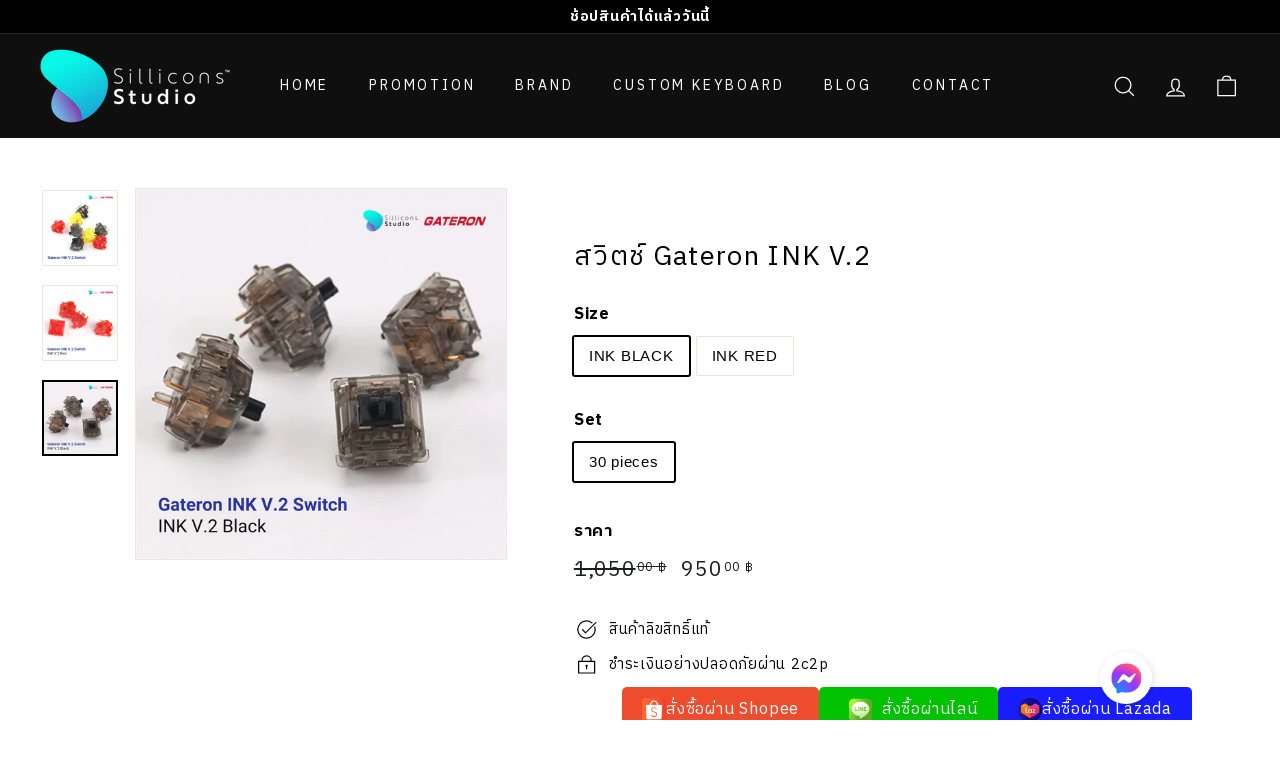

--- FILE ---
content_type: text/html; charset=utf-8
request_url: https://www.sillicons.com/products/%E0%B8%AA%E0%B8%A7%E0%B8%B4%E0%B8%95%E0%B8%8A%E0%B9%8C-gateron-ink-v-2
body_size: 53017
content:
<!doctype html>
<html class="no-js" lang="th" dir="ltr">
<head>

<!-- Google Tag Manager -->
<script>
  window.dataLayer = window.dataLayer || [];
</script>
<script>(function(w,d,s,l,i){w[l]=w[l]||[];w[l].push({'gtm.start':
new Date().getTime(),event:'gtm.js'});var f=d.getElementsByTagName(s)[0],
j=d.createElement(s),dl=l!='dataLayer'?'&l='+l:'';j.async=true;j.src=
'https://www.googletagmanager.com/gtm.js?id='+i+dl;f.parentNode.insertBefore(j,f);
})(window,document,'script','dataLayer','GTM-K975Z35');</script>
<!-- End Google Tag Manager -->
  
<!-- Global site tag (gtag.js) - Google Analytics -->
<script async src="https://www.googletagmanager.com/gtag/js?id=G-1C22DV7QQY"></script>
<script>
  window.dataLayer = window.dataLayer || [];
  function gtag(){dataLayer.push(arguments);}
  gtag('js', new Date());

  gtag('config', 'G-1C22DV7QQY');
</script>
<!-- End Google Analytics -->

<!-- Tiktok Pixel -->
<script> !function (w, d, t) { w.TiktokAnalyticsObject=t;var ttq=w[t]=w[t]||[];ttq.methods=["page","track","identify","instances","debug","on","off","once","ready","alias","group","enableCookie","disableCookie"],ttq.setAndDefer=function(t,e){t[e]=function(){t.push([e].concat(Array.prototype.slice.call(arguments,0)))}};for(var i=0;i<ttq.methods.length;i++)ttq.setAndDefer(ttq,ttq.methods[i]);ttq.instance=function(t){for(var e=ttq._i[t]||[],n=0;n<ttq.methods.length;n++)ttq.setAndDefer(e,ttq.methods[n]);return e},ttq.load=function(e,n){var i="https://analytics.tiktok.com/i18n/pixel/events.js";ttq._i=ttq._i||{},ttq._i[e]=[],ttq._i[e]._u=i,ttq._t=ttq._t||{},ttq._t[e]=+new Date,ttq._o=ttq._o||{},ttq._o[e]=n||{};var o=document.createElement("script");o.type="text/javascript",o.async=!0,o.src=i+"?sdkid="+e+"&lib="+t;var a=document.getElementsByTagName("script")[0];a.parentNode.insertBefore(o,a)}; ttq.load('CELRT5RC77U8PGM00RO0'); ttq.page(); }(window, document, 'ttq'); </script>
<!-- End Tiktok Pixel -->  

  
  
  <meta charset="utf-8">
  <meta http-equiv="X-UA-Compatible" content="IE=edge,chrome=1">
  <meta name="viewport" content="width=device-width,initial-scale=1">
  <meta name="theme-color" content="#111111">
  <link rel="canonical" href="https://www.sillicons.com/products/%e0%b8%aa%e0%b8%a7%e0%b8%b4%e0%b8%95%e0%b8%8a%e0%b9%8c-gateron-ink-v-2">
  <link rel="preload" as="style" href="//www.sillicons.com/cdn/shop/t/2/assets/theme.css?v=120362808998793380891759331962">
  <link rel="preload" as="script" href="//www.sillicons.com/cdn/shop/t/2/assets/theme.js?v=55210316253976876971644467631">
  <link rel="preconnect" href="https://cdn.shopify.com">
  <link rel="preconnect" href="https://fonts.shopifycdn.com">
  <link rel="dns-prefetch" href="https://productreviews.shopifycdn.com">
  <link rel="dns-prefetch" href="https://ajax.googleapis.com">
  <link rel="dns-prefetch" href="https://maps.googleapis.com">
  <link rel="dns-prefetch" href="https://maps.gstatic.com">
  <link rel="preconnect" href="https://fonts.googleapis.com">
  <link rel="preconnect" href="https://fonts.gstatic.com" crossorigin>
  <link href="https://fonts.googleapis.com/css2?family=IBM+Plex+Sans+Thai:wght@300&display=swap" rel="stylesheet">
  <link href="https://cdn.jsdelivr.net/gh/lazywasabi/thai-web-fonts@6/fonts/IBMPlexSansThai/IBMPlexSansThai.css" rel="stylesheet" /><link rel="shortcut icon" href="//www.sillicons.com/cdn/shop/files/sillicons-logo-150x150_32x32.png?v=1647585797" type="image/png" /><title>สวิตช์ Gateron INK V.2
&ndash; sillicons
</title>
<meta name="description" content="Gateron Ink v2 Series Switches Specification:Ink Red, 50 grams actuation and 67g bottom out, linear.Ink Black, 60 grams actuation and 80g bottom out, linear."><meta property="og:site_name" content="sillicons">
  <meta property="og:url" content="https://www.sillicons.com/products/%e0%b8%aa%e0%b8%a7%e0%b8%b4%e0%b8%95%e0%b8%8a%e0%b9%8c-gateron-ink-v-2">
  <meta property="og:title" content="สวิตช์ Gateron INK V.2">
  <meta property="og:type" content="product">
  <meta property="og:description" content="Gateron Ink v2 Series Switches Specification:Ink Red, 50 grams actuation and 67g bottom out, linear.Ink Black, 60 grams actuation and 80g bottom out, linear."><meta property="og:image" content="http://www.sillicons.com/cdn/shop/products/3_6fd37770-a5e3-46f1-b975-da4b2c83aa30.png?v=1651735704">
    <meta property="og:image:secure_url" content="https://www.sillicons.com/cdn/shop/products/3_6fd37770-a5e3-46f1-b975-da4b2c83aa30.png?v=1651735704">
    <meta property="og:image:width" content="1080">
    <meta property="og:image:height" content="1080"><meta name="twitter:site" content="@">
  <meta name="twitter:card" content="summary_large_image">
  <meta name="twitter:title" content="สวิตช์ Gateron INK V.2">
  <meta name="twitter:description" content="Gateron Ink v2 Series Switches Specification:Ink Red, 50 grams actuation and 67g bottom out, linear.Ink Black, 60 grams actuation and 80g bottom out, linear.">
<style data-shopify>@font-face {
  font-family: "IBM Plex Sans";
  font-weight: 400;
  font-style: normal;
  font-display: swap;
  src: url("//www.sillicons.com/cdn/fonts/ibm_plex_sans/ibmplexsans_n4.4633946c9236bd5cc5d0394ad07b807eb7ca1b32.woff2") format("woff2"),
       url("//www.sillicons.com/cdn/fonts/ibm_plex_sans/ibmplexsans_n4.6c6923eb6151e62a09e8a1ff83eaa1ce2a563a30.woff") format("woff");
}

  @font-face {
  font-family: "IBM Plex Sans";
  font-weight: 400;
  font-style: normal;
  font-display: swap;
  src: url("//www.sillicons.com/cdn/fonts/ibm_plex_sans/ibmplexsans_n4.4633946c9236bd5cc5d0394ad07b807eb7ca1b32.woff2") format("woff2"),
       url("//www.sillicons.com/cdn/fonts/ibm_plex_sans/ibmplexsans_n4.6c6923eb6151e62a09e8a1ff83eaa1ce2a563a30.woff") format("woff");
}


  @font-face {
  font-family: "IBM Plex Sans";
  font-weight: 600;
  font-style: normal;
  font-display: swap;
  src: url("//www.sillicons.com/cdn/fonts/ibm_plex_sans/ibmplexsans_n6.cfb7efcc4708d97b4883d9d89e924e81b54334c1.woff2") format("woff2"),
       url("//www.sillicons.com/cdn/fonts/ibm_plex_sans/ibmplexsans_n6.b56157147f51a11f7ba6c49b63ffcafb1da8eeea.woff") format("woff");
}

  @font-face {
  font-family: "IBM Plex Sans";
  font-weight: 400;
  font-style: italic;
  font-display: swap;
  src: url("//www.sillicons.com/cdn/fonts/ibm_plex_sans/ibmplexsans_i4.ef77720fc4c9ae616083d1ac737f976e4c15f75b.woff2") format("woff2"),
       url("//www.sillicons.com/cdn/fonts/ibm_plex_sans/ibmplexsans_i4.76cc8914ac99481bd93e34f8998da7b57a578a71.woff") format("woff");
}

  @font-face {
  font-family: "IBM Plex Sans";
  font-weight: 600;
  font-style: italic;
  font-display: swap;
  src: url("//www.sillicons.com/cdn/fonts/ibm_plex_sans/ibmplexsans_i6.ccfd3aa1db5e6a779ed2e90649ae2c644933fbab.woff2") format("woff2"),
       url("//www.sillicons.com/cdn/fonts/ibm_plex_sans/ibmplexsans_i6.cb651e2b309534fd5194361eb40586539bf31539.woff") format("woff");
}

</style><link href="//www.sillicons.com/cdn/shop/t/2/assets/theme.css?v=120362808998793380891759331962" rel="stylesheet" type="text/css" media="all" />
<style data-shopify>@font-face {
  font-family: "Open Sans";
  font-style: normal;
  src: url("https://sillicons.myshopify.com/admin/themes/121775259684?key=assets/OpenSans-Bold-webfont.woff") format("woff"),
       url("https://sillicons.myshopify.com/admin/themes/121775259684?key=assets/OpenSans-BoldItalic-webfont.woff") format("woff"),
       url("https://sillicons.myshopify.com/admin/themes/121775259684?key=assets/OpenSans-ExtraBold-webfont.woff") format("woff"),
       url("https://sillicons.myshopify.com/admin/themes/121775259684?key=assets/OpenSans-ExtraBoldItalic-webfont.woff") format("woff"),
       url("https://sillicons.myshopify.com/admin/themes/121775259684?key=assets/OpenSans-Italic-webfont.woff") format("woff"),
       url("https://sillicons.myshopify.com/admin/themes/121775259684?key=assets/OpenSans-Light-webfont.woff") format("woff"),
       url("https://sillicons.myshopify.com/admin/themes/121775259684?key=assets/OpenSans-LightItalic-webfont.woff") format("woff"),
       url("https://sillicons.myshopify.com/admin/themes/121775259684?key=assets/OpenSans-Regular-webfont.woff") format("woff"),
       url("https://sillicons.myshopify.com/admin/themes/121775259684?key=assets/OpenSans-Semibold-webfont.woff") format("woff"),
       url("https://sillicons.myshopify.com/admin/themes/121775259684?key=assets/OpenSans-SemiboldItalic-webfont.woff") format("woff"),
	   url("https://sillicons.myshopify.com/admin/themes/121775259684?key=assets/Prompt-Regular-webfont.woff") format("woff");
}

  :root {
    --typeHeaderPrimary: "Open Sans";
    --typeHeaderFallback: sans-serif;
    --typeHeaderSize: 32px;
    --typeHeaderWeight: 400;
    --typeHeaderLineHeight: 1.1;
    --typeHeaderSpacing: 0.05em;

    --typeBasePrimary: "Open Sans";
    --typeBaseFallback:sans-serif;
    --typeBaseSize: 15px;
    --typeBaseWeight: 400;
    --typeBaseSpacing: 0.05em;
    --typeBaseLineHeight: 1.6;

    --colorSmallImageBg: #ffffff;
    --colorSmallImageBgDark: #f7f7f7;
    --colorLargeImageBg: #0f0f0f;
    --colorLargeImageBgLight: #303030;

    --iconWeight: 3px;
    --iconLinecaps: miter;

    
      --buttonRadius: 0px;
      --btnPadding: 11px 20px;
    

    
      --roundness: 0px;
    

    
      --gridThickness: 0px;
    

    --productTileMargin: 10%;
    --collectionTileMargin: 15%;

    --swatchSize: 40px;
  }

  @media screen and (max-width: 768px) {
    :root {
      --typeBaseSize: 13px;

      
        --roundness: 0px;
        --btnPadding: 9px 17px;
      
    }
  }</style><script>
    document.documentElement.className = document.documentElement.className.replace('no-js', 'js');

    window.theme = window.theme || {};
    theme.routes = {
      home: "/",
      collections: "/collections",
      cart: "/cart.js",
      cartPage: "/cart",
      cartAdd: "/cart/add.js",
      cartChange: "/cart/change.js",
      search: "/search"
    };
    theme.strings = {
      soldOut: "สินค้าหมด",
      unavailable: "สินค้าหมด",
      inStockLabel: "สินค้าพร้อมจัดส่ง",
      stockLabel: "",
      willNotShipUntil: "",
      willBeInStockAfter: "",
      waitingForStock: "",
      savePrice: "",
      cartEmpty: "ยังไม่มีสินค้าในตะกร้า",
      cartTermsConfirmation: "ยอมรับเงื่อนไข",
      searchCollections: "",
      searchPages: "",
      searchArticles: ""
    };
    theme.settings = {
      dynamicVariantsEnable: true,
      cartType: "dropdown",
      isCustomerTemplate: false,
      moneyFormat: "{{amount}} ฿",
      saveType: "dollar",
      productImageSize: "natural",
      productImageCover: false,
      predictiveSearch: true,
      predictiveSearchType: "product,article",
      superScriptSetting: true,
      superScriptPrice: true,
      quickView: true,
      quickAdd: true,
      themeName: 'Expanse',
      themeVersion: "2.4.0"
    };
  </script>

  <script>window.performance && window.performance.mark && window.performance.mark('shopify.content_for_header.start');</script><meta name="google-site-verification" content="Wi3NnrkDPANDCOggagMW9aBkfVdtHUD-6grX419aJOg">
<meta id="shopify-digital-wallet" name="shopify-digital-wallet" content="/55898439716/digital_wallets/dialog">
<link rel="alternate" type="application/json+oembed" href="https://www.sillicons.com/products/%e0%b8%aa%e0%b8%a7%e0%b8%b4%e0%b8%95%e0%b8%8a%e0%b9%8c-gateron-ink-v-2.oembed">
<script async="async" src="/checkouts/internal/preloads.js?locale=th-TH"></script>
<script id="shopify-features" type="application/json">{"accessToken":"8abf83bc7268bea3622322608572cfed","betas":["rich-media-storefront-analytics"],"domain":"www.sillicons.com","predictiveSearch":false,"shopId":55898439716,"locale":"th"}</script>
<script>var Shopify = Shopify || {};
Shopify.shop = "sillicons.myshopify.com";
Shopify.locale = "th";
Shopify.currency = {"active":"THB","rate":"1.0"};
Shopify.country = "TH";
Shopify.theme = {"name":"Sillicons 1","id":121775259684,"schema_name":"Expanse","schema_version":"2.4.0","theme_store_id":902,"role":"main"};
Shopify.theme.handle = "null";
Shopify.theme.style = {"id":null,"handle":null};
Shopify.cdnHost = "www.sillicons.com/cdn";
Shopify.routes = Shopify.routes || {};
Shopify.routes.root = "/";</script>
<script type="module">!function(o){(o.Shopify=o.Shopify||{}).modules=!0}(window);</script>
<script>!function(o){function n(){var o=[];function n(){o.push(Array.prototype.slice.apply(arguments))}return n.q=o,n}var t=o.Shopify=o.Shopify||{};t.loadFeatures=n(),t.autoloadFeatures=n()}(window);</script>
<script id="shop-js-analytics" type="application/json">{"pageType":"product"}</script>
<script defer="defer" async type="module" src="//www.sillicons.com/cdn/shopifycloud/shop-js/modules/v2/client.init-shop-cart-sync_DP7_2aJg.th.esm.js"></script>
<script defer="defer" async type="module" src="//www.sillicons.com/cdn/shopifycloud/shop-js/modules/v2/chunk.common_CBBLRIQG.esm.js"></script>
<script type="module">
  await import("//www.sillicons.com/cdn/shopifycloud/shop-js/modules/v2/client.init-shop-cart-sync_DP7_2aJg.th.esm.js");
await import("//www.sillicons.com/cdn/shopifycloud/shop-js/modules/v2/chunk.common_CBBLRIQG.esm.js");

  window.Shopify.SignInWithShop?.initShopCartSync?.({"fedCMEnabled":true,"windoidEnabled":true});

</script>
<script>(function() {
  var isLoaded = false;
  function asyncLoad() {
    if (isLoaded) return;
    isLoaded = true;
    var urls = ["https:\/\/api.omegatheme.com\/facebook-chat\/client\/omg-fbc-custom.js?v=1647333373\u0026shop=sillicons.myshopify.com","https:\/\/gtm.gropulse.com\/get_script?shop=sillicons.myshopify.com","\/\/www.powr.io\/powr.js?powr-token=sillicons.myshopify.com\u0026external-type=shopify\u0026shop=sillicons.myshopify.com","https:\/\/static.klaviyo.com\/onsite\/js\/klaviyo.js?company_id=XcMzzJ\u0026shop=sillicons.myshopify.com","https:\/\/static.klaviyo.com\/onsite\/js\/klaviyo.js?company_id=XcMzzJ\u0026shop=sillicons.myshopify.com"];
    for (var i = 0; i < urls.length; i++) {
      var s = document.createElement('script');
      s.type = 'text/javascript';
      s.async = true;
      s.src = urls[i];
      var x = document.getElementsByTagName('script')[0];
      x.parentNode.insertBefore(s, x);
    }
  };
  if(window.attachEvent) {
    window.attachEvent('onload', asyncLoad);
  } else {
    window.addEventListener('load', asyncLoad, false);
  }
})();</script>
<script id="__st">var __st={"a":55898439716,"offset":25200,"reqid":"1170d26b-7317-4dd5-bf1e-5bcbb1ae1455-1768968177","pageurl":"www.sillicons.com\/products\/%E0%B8%AA%E0%B8%A7%E0%B8%B4%E0%B8%95%E0%B8%8A%E0%B9%8C-gateron-ink-v-2","u":"ac2c556596e4","p":"product","rtyp":"product","rid":7025901174820};</script>
<script>window.ShopifyPaypalV4VisibilityTracking = true;</script>
<script id="captcha-bootstrap">!function(){'use strict';const t='contact',e='account',n='new_comment',o=[[t,t],['blogs',n],['comments',n],[t,'customer']],c=[[e,'customer_login'],[e,'guest_login'],[e,'recover_customer_password'],[e,'create_customer']],r=t=>t.map((([t,e])=>`form[action*='/${t}']:not([data-nocaptcha='true']) input[name='form_type'][value='${e}']`)).join(','),a=t=>()=>t?[...document.querySelectorAll(t)].map((t=>t.form)):[];function s(){const t=[...o],e=r(t);return a(e)}const i='password',u='form_key',d=['recaptcha-v3-token','g-recaptcha-response','h-captcha-response',i],f=()=>{try{return window.sessionStorage}catch{return}},m='__shopify_v',_=t=>t.elements[u];function p(t,e,n=!1){try{const o=window.sessionStorage,c=JSON.parse(o.getItem(e)),{data:r}=function(t){const{data:e,action:n}=t;return t[m]||n?{data:e,action:n}:{data:t,action:n}}(c);for(const[e,n]of Object.entries(r))t.elements[e]&&(t.elements[e].value=n);n&&o.removeItem(e)}catch(o){console.error('form repopulation failed',{error:o})}}const l='form_type',E='cptcha';function T(t){t.dataset[E]=!0}const w=window,h=w.document,L='Shopify',v='ce_forms',y='captcha';let A=!1;((t,e)=>{const n=(g='f06e6c50-85a8-45c8-87d0-21a2b65856fe',I='https://cdn.shopify.com/shopifycloud/storefront-forms-hcaptcha/ce_storefront_forms_captcha_hcaptcha.v1.5.2.iife.js',D={infoText:'ป้องกันโดย hCaptcha',privacyText:'ความเป็นส่วนตัว',termsText:'ข้อกำหนด'},(t,e,n)=>{const o=w[L][v],c=o.bindForm;if(c)return c(t,g,e,D).then(n);var r;o.q.push([[t,g,e,D],n]),r=I,A||(h.body.append(Object.assign(h.createElement('script'),{id:'captcha-provider',async:!0,src:r})),A=!0)});var g,I,D;w[L]=w[L]||{},w[L][v]=w[L][v]||{},w[L][v].q=[],w[L][y]=w[L][y]||{},w[L][y].protect=function(t,e){n(t,void 0,e),T(t)},Object.freeze(w[L][y]),function(t,e,n,w,h,L){const[v,y,A,g]=function(t,e,n){const i=e?o:[],u=t?c:[],d=[...i,...u],f=r(d),m=r(i),_=r(d.filter((([t,e])=>n.includes(e))));return[a(f),a(m),a(_),s()]}(w,h,L),I=t=>{const e=t.target;return e instanceof HTMLFormElement?e:e&&e.form},D=t=>v().includes(t);t.addEventListener('submit',(t=>{const e=I(t);if(!e)return;const n=D(e)&&!e.dataset.hcaptchaBound&&!e.dataset.recaptchaBound,o=_(e),c=g().includes(e)&&(!o||!o.value);(n||c)&&t.preventDefault(),c&&!n&&(function(t){try{if(!f())return;!function(t){const e=f();if(!e)return;const n=_(t);if(!n)return;const o=n.value;o&&e.removeItem(o)}(t);const e=Array.from(Array(32),(()=>Math.random().toString(36)[2])).join('');!function(t,e){_(t)||t.append(Object.assign(document.createElement('input'),{type:'hidden',name:u})),t.elements[u].value=e}(t,e),function(t,e){const n=f();if(!n)return;const o=[...t.querySelectorAll(`input[type='${i}']`)].map((({name:t})=>t)),c=[...d,...o],r={};for(const[a,s]of new FormData(t).entries())c.includes(a)||(r[a]=s);n.setItem(e,JSON.stringify({[m]:1,action:t.action,data:r}))}(t,e)}catch(e){console.error('failed to persist form',e)}}(e),e.submit())}));const S=(t,e)=>{t&&!t.dataset[E]&&(n(t,e.some((e=>e===t))),T(t))};for(const o of['focusin','change'])t.addEventListener(o,(t=>{const e=I(t);D(e)&&S(e,y())}));const B=e.get('form_key'),M=e.get(l),P=B&&M;t.addEventListener('DOMContentLoaded',(()=>{const t=y();if(P)for(const e of t)e.elements[l].value===M&&p(e,B);[...new Set([...A(),...v().filter((t=>'true'===t.dataset.shopifyCaptcha))])].forEach((e=>S(e,t)))}))}(h,new URLSearchParams(w.location.search),n,t,e,['guest_login'])})(!0,!0)}();</script>
<script integrity="sha256-4kQ18oKyAcykRKYeNunJcIwy7WH5gtpwJnB7kiuLZ1E=" data-source-attribution="shopify.loadfeatures" defer="defer" src="//www.sillicons.com/cdn/shopifycloud/storefront/assets/storefront/load_feature-a0a9edcb.js" crossorigin="anonymous"></script>
<script data-source-attribution="shopify.dynamic_checkout.dynamic.init">var Shopify=Shopify||{};Shopify.PaymentButton=Shopify.PaymentButton||{isStorefrontPortableWallets:!0,init:function(){window.Shopify.PaymentButton.init=function(){};var t=document.createElement("script");t.src="https://www.sillicons.com/cdn/shopifycloud/portable-wallets/latest/portable-wallets.th.js",t.type="module",document.head.appendChild(t)}};
</script>
<script data-source-attribution="shopify.dynamic_checkout.buyer_consent">
  function portableWalletsHideBuyerConsent(e){var t=document.getElementById("shopify-buyer-consent"),n=document.getElementById("shopify-subscription-policy-button");t&&n&&(t.classList.add("hidden"),t.setAttribute("aria-hidden","true"),n.removeEventListener("click",e))}function portableWalletsShowBuyerConsent(e){var t=document.getElementById("shopify-buyer-consent"),n=document.getElementById("shopify-subscription-policy-button");t&&n&&(t.classList.remove("hidden"),t.removeAttribute("aria-hidden"),n.addEventListener("click",e))}window.Shopify?.PaymentButton&&(window.Shopify.PaymentButton.hideBuyerConsent=portableWalletsHideBuyerConsent,window.Shopify.PaymentButton.showBuyerConsent=portableWalletsShowBuyerConsent);
</script>
<script data-source-attribution="shopify.dynamic_checkout.cart.bootstrap">document.addEventListener("DOMContentLoaded",(function(){function t(){return document.querySelector("shopify-accelerated-checkout-cart, shopify-accelerated-checkout")}if(t())Shopify.PaymentButton.init();else{new MutationObserver((function(e,n){t()&&(Shopify.PaymentButton.init(),n.disconnect())})).observe(document.body,{childList:!0,subtree:!0})}}));
</script>

<script>window.performance && window.performance.mark && window.performance.mark('shopify.content_for_header.end');</script>

  <script src="//www.sillicons.com/cdn/shop/t/2/assets/vendor-scripts-v2.js" defer="defer"></script>
  <script src="//www.sillicons.com/cdn/shop/t/2/assets/theme.js?v=55210316253976876971644467631" defer="defer"></script><style>
@import url('https://fonts.googleapis.com/css2?family=Kanit&display=swap');
  </style>
  
<script>
var pplr_cart = {"note":null,"attributes":{},"original_total_price":0,"total_price":0,"total_discount":0,"total_weight":0.0,"item_count":0,"items":[],"requires_shipping":false,"currency":"THB","items_subtotal_price":0,"cart_level_discount_applications":[],"checkout_charge_amount":0};
var pplr_shop_currency = "THB";
var pplr_enabled_currencies_size = 1;
var pplr_money_formate = "{{amount}} ฿";
var pplr_manual_theme_selector=["CartCount span , #CartCount , .cart-count","tr:has([name*=updates]) , .cart__table-row , .cart-drawer__item , .cart-item , .ajaxcart__row , .ajaxcart__product , [data-products]  .cart__item , .CartItem , .cart__row.cart-item:not(.ajaxcart_row) , .cart__row.responsive-table__row , .mini-products-list .item , .cart-product-item , .cart-product , .product-id.item-row , .cart-summary-item-container , .cart-item.cf , .js_cart_item , .cart__card","tr img:first,.cart-drawer__options , .cart-item__image ,  .AspectRatio img",".line-item__title, .meta span,.cart-drawer__options:last-of-type , .cart-drawer__item-properties , .cart__properties , .CartItem__PropertyList , .cart__item-meta .cart__product-properties , .properties , .item-details h6 small",".cart__item--price .cart__price , .CartItem__Price , .cart-collateral .price , .cart-summary-item__price-current , .cart_price .transcy-money , .bcpo-cart-item-original-price  ,  .final-price , .price-box span , .saso-cart-item-price  , .cart-drawer__item-price-container .cart-item__price , .cart-drawer__price .cart-item__original-price",".grid__item.one-half.text-right , .ajaxcart__price , .ajaxcart_product-price , .saso-cart-item-line-price , .cart__price .money , .bcpo-cart-item-original-line-price , .cart__item-total ,  .cart-item-total .money , .cart--total .price",".pplr_item_remove",".ajaxcart__qty , .PageContent , #CartContainer , .cart-summary-item__quantity , .nt_fk_canvas , .cart__cell--quantity , #mainContent , .cart-drawer__content , .cart__table tbody",".header__cart-price-bubble span[data-cart-price-bubble] , .cart-drawer__subtotal-value , .cart-drawer__subtotal-number , .ajaxcart__subtotal .grid .grid__item.one-third.text-right , .ajaxcart__subtotal , .cart__footer__value[data-cart-final] , .text-right.price.price--amount .price ,  .cart__item-sub div[data-subtotal] , .cart-cost .money , .cart__subtotal .money , .amount .theme-money , .cart_tot_price .transcy-money , .cart__total__money , .cart-subtotal__price , .cart__subtotal , .cart__subtotal-price .wcp-original-cart-total , #CartCost","form[action*=cart] [name=checkout]","Click To View Image"];
</script>
<script async src="//doshopify.com/product-personalizer/pplr_common.js?v=21" ></script>

  
<!-- Easy PDPA -->
  
<script>
  window.dataLayer = window.dataLayer || [];
  function gtag(){dataLayer.push(arguments)};

  // ฟังก์ชันของ Consent Mode ของ gtag สำหรับการปิดการใช้งาน Cookie ในตอนเริ่มต้น
  gtag('consent', 'default', {
    'analytics_storage': 'granted',
    wait_for_update: 2000,
  });

  // การตั้งค่าสำหรับการแสดงผล Cookies Popup
  window.easycookies = {
    code: '22E3QIF8D2LY',
    callback: (cookies) => {
      /*
      Callback ฟังก์ชันจะถูกเรียกใช้เมื่อผู้ใช้งานยอมรับหรือปรับเปลี่ยนความยินยอม โดยจะรับ parameter ที่เป็น object ซึ่งประกอบไปด้วยคีย์ต่างๆดังนี้
      - performance (boolean) -> บ่งบอกว่าผู้ใช้งานได้ยอมรับหรือไม่ยอมรับคุ้กกี้ประเภท Analytics
      - functionality (boolean) -> บ่งบอกว่าผู้ใช้งานได้ยอมรับหรือไม่ยอมรับคุ้กกี้ประเภท Preference
      - advertising (boolean) -> บ่งบอกว่าผู้ใช้งานได้ยอมรับหรือไม่ยอมรับคุ้กกี้ประเภท Advertising
      */
      // เรียกใช้งานฟังก์ชัน gtag เมื่อผู้ใช้งานยอมรับหรือปรับเปลี่ยนความยินยอม
      gtag('consent', 'update', { 'analytics_storage': cookies.performance ? 'granted' : 'granted' });
    },
  }
</script>

<!-- ดาวน์โหลดสคริปต์ EasyCookies -->
<script async src="https://easypdpa.com/api/v2/scripts/easycookies/22E3QIF8D2LY/easycookies.js"></script>
  
<link rel="dns-prefetch" href="https://cdn.secomapp.com/">
<link rel="dns-prefetch" href="https://ajax.googleapis.com/">
<link rel="dns-prefetch" href="https://cdnjs.cloudflare.com/">
<link rel="preload" as="stylesheet" href="//www.sillicons.com/cdn/shop/t/2/assets/sca-pp.css?v=178374312540912810101653541659">

<link rel="stylesheet" href="//www.sillicons.com/cdn/shop/t/2/assets/sca-pp.css?v=178374312540912810101653541659">
 <script>
  
  SCAPPShop = {};
    
  </script> 

<!-- canonical -->
<title>
สวิตช์ Gateron INK V.2 &ndash; sillicons
</title>


<meta name="description" content="Gateron Ink v2 Series Switches Specification:Ink Red, 50 grams actuation and 67g bottom out, linear.Ink Black, 60 grams actuation and 80g bottom out, linear." />


<link rel="canonical" href="https://www.sillicons.com/products/%e0%b8%aa%e0%b8%a7%e0%b8%b4%e0%b8%95%e0%b8%8a%e0%b9%8c-gateron-ink-v-2" />

<!-- GTM Event Tag -->



<!-- BEGIN app block: shopify://apps/gtm-data-layer/blocks/gropulse-gtm/ec1066b4-8b00-4630-a216-c88f51204a28 --><!-- BEGIN app snippet: custom-event-selector -->

<div id="gropulse-custom-event-selector-modal" class="gropulse-custom-event-modal">
  <div class="gropulse-custom-event-modal-content">
    <div class="gropulse-custom-event-modal-header">
      <p class="gropulse-modal-title">Custom Event Setup</p>
      <span class="gropulse-custom-event-close">&times;</span>
    </div>
    <div class="gropulse-custom-event-modal-body">
      <p>Click on the elements you want to track as custom events. Selected elements will appear in the list below.</p>

      <button id="gropulse-track-new-button" class="gropulse-track-new-button">Track New Element</button>

      <div class="gropulse-selected-elements">
        <span class="gropulse-selected-elements-title">Selected Elements (0)</span>
        <ul id="gropulse-selected-elements-list"></ul>
      </div>
    </div>
    <div class="gropulse-custom-event-modal-footer">
      <button id="gropulse-finish-setup-button" class="gropulse-finish-setup-button">Finish Setup</button>
    </div>
  </div>
</div>

<style>
.gropulse-custom-event-modal {
  display: none;
  position: fixed;
  z-index: 99999;
  left: 20px;
  top: 20px;
  width: 400px;
  background-color: #fff;
  border-radius: 8px;
  box-shadow: 0 4px 20px rgba(0, 0, 0, 0.2);
  font-family: -apple-system, BlinkMacSystemFont, "Segoe UI", Roboto, Helvetica, Arial, sans-serif;
  max-height: 90vh;
  overflow-y: auto;
}

.gropulse-custom-event-modal-content {
  width: 100%;
}

.gropulse-custom-event-modal-header {
  padding: 15px 20px;
  display: flex;
  justify-content: space-between;
  align-items: center;
  border-bottom: 1px solid #e5e5e5;
}

.gropulse-custom-event-modal-header .gropulse-modal-title {
  margin: 0;
  font-size: 18px;
  font-weight: 600;
  color: #333;
}

.gropulse-custom-event-close {
  color: #aaa;
  font-size: 24px;
  font-weight: bold;
  cursor: pointer;
}

.gropulse-custom-event-close:hover {
  color: #555;
}

.gropulse-custom-event-modal-body {
  padding: 20px;
}

.gropulse-custom-event-modal-footer {
  padding: 15px 20px;
  border-top: 1px solid #e5e5e5;
  text-align: right;
}

.gropulse-track-new-button,
.gropulse-finish-setup-button {
  padding: 10px 15px;
  border-radius: 4px;
  border: none;
  font-size: 14px;
  font-weight: 500;
  cursor: pointer;
}

.gropulse-track-new-button {
  background-color: #4CAF50;
  color: white;
  margin-top: 10px;
}

.gropulse-finish-setup-button {
  background-color: #2196F3;
  color: white;
}

.gropulse-selected-elements {
  margin-top: 20px;
}

.gropulse-selected-elements-title {
  display: block;
  font-size: 16px;
  margin-bottom: 10px;
  font-weight: 500;
}

#gropulse-selected-elements-list {
  list-style: none;
  padding: 0;
  margin: 0;
  max-height: 200px;
  overflow-y: auto;
  border: 1px solid #e5e5e5;
  border-radius: 4px;
}

#gropulse-selected-elements-list li {
  padding: 10px;
  border-bottom: 1px solid #e5e5e5;
  display: flex;
  justify-content: space-between;
  align-items: center;
}

#gropulse-selected-elements-list li:last-child {
  border-bottom: none;
}

.gropulse-element-info {
  flex: 1;
  font-size: 14px;
  word-break: break-word;
}

.gropulse-remove-element {
  color: #f44336;
  cursor: pointer;
  margin-left: 10px;
}

.gropulse-page-overlay {
  position: fixed;
  top: 0;
  left: 0;
  width: 100%;
  height: 100%;
  background-color: rgba(0, 0, 0, 0.3);
  z-index: 99990;
  pointer-events: none;
}

.gropulse-highlight-element {
  position: absolute;
  pointer-events: none;
  background-color: rgba(76, 175, 80, 0.2);
  border: 2px solid #4CAF50;
  z-index: 99991;
  box-sizing: border-box;
}

/* Make modal draggable */
.gropulse-custom-event-modal-header {
  cursor: move;
}

/* Responsive styles */
@media screen and (max-width: 480px) {
  .gropulse-custom-event-modal {
    width: 90%;
    left: 5%;
    top: 5%;
  }
}
</style>

<script>
document.addEventListener('DOMContentLoaded', function() {
  // Parse URL parameters
  const urlParams = new URLSearchParams(window.location.search);
  const customEventParam = urlParams.get('customEvent');
  const redirectUrl = urlParams.get('redirectUrl');

  // Initialize session storage if customEvent param is present
  if (customEventParam === '1') {
    // Set flag in session storage to show the modal across page navigation
    sessionStorage.setItem('gropulseCustomEventSetupActive', 'true');
    // Store redirect URL for later use
    if (redirectUrl) {
      sessionStorage.setItem('gropulseCustomEventRedirectUrl', redirectUrl);
    }
  }

  // Don't proceed if setup mode is not active
  if (sessionStorage.getItem('gropulseCustomEventSetupActive') !== 'true') return;

  const modal = document.getElementById('gropulse-custom-event-selector-modal');
  const trackNewButton = document.getElementById('gropulse-track-new-button');
  const finishSetupButton = document.getElementById('gropulse-finish-setup-button');
  const closeButton = document.querySelector('.gropulse-custom-event-close');
  const selectedElementsList = document.getElementById('gropulse-selected-elements-list');
  const selectedElementsHeader = document.querySelector('.gropulse-selected-elements-title');

  let isSelectionMode = false;
  let selectedElements = [];
  let overlay = null;
  let highlightElement = null;

  // Load previously selected elements from session storage
  const storedElements = sessionStorage.getItem('gropulseSelectedElements');
  if (storedElements) {
    try {
      selectedElements = JSON.parse(storedElements);
      updateSelectedElementsList();
    } catch (error) {
      console.error('Error loading stored elements:', error);
    }
  }

  // Make the modal draggable
  makeElementDraggable(modal, document.querySelector('.gropulse-custom-event-modal-header'));

  // Show the modal
  modal.style.display = 'block';

  // Click event handlers
  trackNewButton.addEventListener('click', function() {
    if (isSelectionMode) {
      // Cancel selection mode if active
      disableSelectionMode();
    } else {
      // Enable selection mode
      enableSelectionMode();
    }
  });
  finishSetupButton.addEventListener('click', finishSetup);
  closeButton.addEventListener('click', closeModal);

  function makeElementDraggable(element, handle) {
    let pos1 = 0, pos2 = 0, pos3 = 0, pos4 = 0;

    // Try to get saved position from session storage
    const savedPosition = getSavedModalPosition();
    if (savedPosition) {
      element.style.top = savedPosition.top + "px";
      element.style.left = savedPosition.left + "px";
    }

    handle.onmousedown = dragMouseDown;

    function dragMouseDown(e) {
      e.preventDefault();
      pos3 = e.clientX;
      pos4 = e.clientY;
      document.onmouseup = closeDragElement;
      document.onmousemove = elementDrag;
    }

    function elementDrag(e) {
      e.preventDefault();
      pos1 = pos3 - e.clientX;
      pos2 = pos4 - e.clientY;
      pos3 = e.clientX;
      pos4 = e.clientY;

      // Calculate new position ensuring it stays within viewport
      let newTop = element.offsetTop - pos2;
      let newLeft = element.offsetLeft - pos1;

      // Get viewport dimensions
      const viewportWidth = window.innerWidth;
      const viewportHeight = window.innerHeight;

      // Limit to viewport boundaries
      newTop = Math.max(0, Math.min(newTop, viewportHeight - 100));
      newLeft = Math.max(0, Math.min(newLeft, viewportWidth - 100));

      element.style.top = newTop + "px";
      element.style.left = newLeft + "px";

      // Save position to session storage
      saveModalPosition(newTop, newLeft);
    }

    function closeDragElement() {
      document.onmouseup = null;
      document.onmousemove = null;

      // Save final position
      saveModalPosition(element.offsetTop, element.offsetLeft);
    }
  }

  // Save modal position to session storage
  function saveModalPosition(top, left) {
    try {
      sessionStorage.setItem('gropulseModalPosition', JSON.stringify({ top, left }));
    } catch (error) {
      console.error('Error saving modal position:', error);
    }
  }

  // Get saved modal position from session storage
  function getSavedModalPosition() {
    try {
      const position = sessionStorage.getItem('gropulseModalPosition');
      return position ? JSON.parse(position) : null;
    } catch (error) {
      console.error('Error getting modal position:', error);
      return null;
    }
  }

  function enableSelectionMode() {
    if (isSelectionMode) return;

    isSelectionMode = true;
    trackNewButton.textContent = 'Cancel Selection';
    trackNewButton.style.backgroundColor = '#f44336';

    // Create overlay
    overlay = document.createElement('div');
    overlay.className = 'gropulse-page-overlay';
    document.body.appendChild(overlay);

    // Create highlight element
    highlightElement = document.createElement('div');
    highlightElement.className = 'gropulse-highlight-element';
    document.body.appendChild(highlightElement);

    // Add event listeners for element selection
    document.addEventListener('mouseover', highlightTargetElement);
    document.addEventListener('click', selectElement, true);
  }

  function disableSelectionMode() {
    if (!isSelectionMode) return;

    isSelectionMode = false;
    trackNewButton.textContent = 'Track New Element';
    trackNewButton.style.backgroundColor = '#4CAF50';

    // Remove overlay and highlight
    if (overlay) {
      document.body.removeChild(overlay);
      overlay = null;
    }

    if (highlightElement) {
      document.body.removeChild(highlightElement);
      highlightElement = null;
    }

    // Remove event listeners
    document.removeEventListener('mouseover', highlightTargetElement);
    document.removeEventListener('click', selectElement, true);
  }

  // Helper function to update the list of selected elements
  function updateSelectedElementsList() {
    // Clear existing list
    selectedElementsList.innerHTML = '';

    // Update the header count
    selectedElementsHeader.textContent = `Selected Elements (${selectedElements.length})`;

    // Add each element to the list
    selectedElements.forEach(element => {
      const li = document.createElement('li');
      li.dataset.id = element.id;

      const elementInfo = document.createElement('div');
      elementInfo.className = 'gropulse-element-info';
      elementInfo.textContent = `"${element.text}" (${element.selector})`;

      const removeButton = document.createElement('span');
      removeButton.className = 'gropulse-remove-element';
      removeButton.textContent = '✕';
      removeButton.addEventListener('click', function() {
        removeElementFromList(element.id);
      });

      li.appendChild(elementInfo);
      li.appendChild(removeButton);
      selectedElementsList.appendChild(li);
    });

    // Save to session storage
    sessionStorage.setItem('gropulseSelectedElements', JSON.stringify(selectedElements));
  }

  function highlightTargetElement(e) {
    if (!isSelectionMode) return;

    // Don't highlight elements in the modal itself
    if (e.target.closest('#gropulse-custom-event-selector-modal')) {
      if (highlightElement) {
        highlightElement.style.display = 'none';
      }
      return;
    }

    const rect = e.target.getBoundingClientRect();
    highlightElement.style.display = 'block';
    highlightElement.style.width = rect.width + 'px';
    highlightElement.style.height = rect.height + 'px';
    highlightElement.style.left = (window.pageXOffset + rect.left) + 'px';
    highlightElement.style.top = (window.pageYOffset + rect.top) + 'px';
  }

  function selectElement(e) {
    if (!isSelectionMode) return;

    // Don't select elements in the modal itself
    if (e.target.closest('#gropulse-custom-event-selector-modal')) {
      return;
    }

    // Prevent default action (like following links)
    e.preventDefault();
    e.stopPropagation();

    // Generate a selector for the clicked element
    const selector = generateSelector(e.target);

    // Add to selected elements list
    addElementToList(e.target, selector);

    // Disable selection mode
    disableSelectionMode();
  }

  function generateSelector(element) {
    // First try ID selector if available
    if (element.id) {
      return `#${element.id}`;
    }

    // Try with classes
    if (element.className && typeof element.className === 'string') {
      const classes = element.className.trim().split(/\s+/);
      if (classes.length > 0) {
        const classSelector = `.${classes.join('.')}`;
        if (document.querySelectorAll(classSelector).length === 1) {
          return classSelector;
        }
      }
    }

    // Use tag name with nth-child
    let path = '';
    let parent = element;

    while (parent) {
      if (parent === document.body) {
        path = 'body ' + path;
        break;
      }

      let tag = parent.tagName.toLowerCase();
      let siblings = Array.from(parent.parentNode.children).filter(child => child.tagName === parent.tagName);

      if (siblings.length > 1) {
        let index = siblings.indexOf(parent) + 1;
        tag += `:nth-child(${index})`;
      }

      path = tag + (path ? ' > ' + path : '');
      parent = parent.parentNode;

      // Stop at a certain depth to avoid overly complex selectors
      if (path.split('>').length > 5) {
        break;
      }
    }

    return path.trim();
  }

  function addElementToList(element, selector) {
    // Create a unique ID for this element
    const elementId = 'element-' + Date.now();

    // Add to our array
    selectedElements.push({
      id: elementId,
      selector: selector,
      text: element.textContent.trim().substring(0, 50) || element.tagName.toLowerCase()
    });

    // Update the display
    updateSelectedElementsList();
  }

  function removeElementFromList(id) {
    // Remove from array
    selectedElements = selectedElements.filter(el => el.id !== id);

    // Update the display
    updateSelectedElementsList();
  }

  function closeModal() {
    disableSelectionMode();
    modal.style.display = 'none';

    // Clear setup mode and data but keep the modal position
    sessionStorage.removeItem('gropulseCustomEventSetupActive');
    sessionStorage.removeItem('gropulseSelectedElements');
    // We intentionally don't remove gropulseModalPosition here to persist it across sessions
  }

  function finishSetup() {

    // Check if we have elements selected
    if (selectedElements.length > 0) {
      // Clean up our internal tracking but keep the modal position
      sessionStorage.removeItem('gropulseCustomEventSetupActive');
      sessionStorage.removeItem('gropulseSelectedElements');
      // We intentionally don't remove gropulseModalPosition to persist it

      // Redirect back to the app with selected elements as a URL parameter
      const savedRedirectUrl = sessionStorage.getItem('gropulseCustomEventRedirectUrl') || redirectUrl;

      if (savedRedirectUrl) {
        // Encode selected elements for URL
        const encodedElements = encodeURIComponent(JSON.stringify(selectedElements));

        // Determine if we need to add a ? or & for the parameter
        const separator = savedRedirectUrl.includes('?') ? '&' : '?';

        // Redirect to the app with the selected elements in the URL
        window.location.href = `${savedRedirectUrl}${separator}selectedElements=${encodedElements}`;
      }
    } else {
      alert('Please select at least one element to track.');
    }
  }
});
</script>
<!-- END app snippet -->
<!-- Google Tag Manager Head Tag Code Start -->
  <script>
    sessionStorage.setItem('gropulseGTMId', "GTM-K975Z35" );
    sessionStorage.setItem('gropulseGTMPlanName', "" );
    sessionStorage.setItem("gropulseGTMEventListData", JSON.stringify({"trackingPurchase":true,"trackingAddToCart":true,"trackingRemoveFromCart":true,"trackingSingleProductPage":true,"trackingCollectionPage":true,"initiateCheckout":true}));
    sessionStorage.setItem("gropulseGTMServerType", "direct");
    sessionStorage.setItem("gropulseGTMMeasurementId", "");
    sessionStorage.setItem("gropulseGTMShopName", "sillicons.myshopify.com");
    sessionStorage.setItem("gropulseGTMLinkedInConfig", JSON.stringify(null));
    sessionStorage.setItem("gropulseGTMConsentTrackingGiven", "false");
    sessionStorage.setItem("gropulseGTMWebPixelActivated", "true");sessionStorage.setItem("gropulseGTMCustomEvents", "");window.groPulseGTMDatalayer = window.groPulseGTMDatalayer || [];

    function gtmGtag(){
      window.groPulseGTMDatalayer.push(arguments);
    }
    
    

    (function(w, d, s, l, i) {
      w[l] = w[l] || [];
      w[l].push({"gtm.start": new Date().getTime(), event: "gtm.js"});
      var f = d.getElementsByTagName(s)[0],
        j = d.createElement(s),
        dl = l != "dataLayer"
          ? "&l=" + l
          : "";
      j.async = true;
      j.src = "https://www.googletagmanager.com/gtm.js?id=" + i + dl;
      f.parentNode.insertBefore(j, f);
    })(window, document, "script", "groPulseGTMDatalayer", "GTM-K975Z35");

       
    
    window.Shopify.loadFeatures([
      {
        name: "consent-tracking-api",
        version: "0.1"
      }
    ], (error) => {
      if (error) {
        console.error("Error loading consent-tracking-api feature:", error);
      }

      const consentTrackingGiven = false;

      if(!consentTrackingGiven){
        const event = new Event("gtm_start_tracking");
        window.dispatchEvent(event);
        return;
      }
      
      const marketingAllowed = Shopify?.customerPrivacy?.marketingAllowed() ?? false;
      const analyticsAllowed = Shopify?.customerPrivacy?.analyticsProcessingAllowed() ?? false;

      if (marketingAllowed || analyticsAllowed) {
        gtmGtag('consent', 'default', {
          'ad_storage': marketingAllowed ? 'granted' : 'denied',
          'ad_user_data': marketingAllowed ? 'granted' : 'denied',
          'ad_personalization': marketingAllowed ? 'granted' : 'denied',
          'analytics_storage': analyticsAllowed ? 'granted' : 'denied'
        });
      }
      
      document.addEventListener("visitorConsentCollected", (event) => {
        const marketingAllowed = event.detail.marketingAllowed;
        const analyticsAllowed = event.detail.analyticsAllowed;
        
        gtmGtag('consent', 'update', {
          'ad_storage': marketingAllowed ? 'granted' : 'denied',
          'ad_user_data': marketingAllowed ? 'granted' : 'denied',
          'ad_personalization': marketingAllowed ? 'granted' : 'denied',
          'analytics_storage': analyticsAllowed ? 'granted' : 'denied'
        });
      });

      const event = new Event("gtm_start_tracking");
      window.dispatchEvent(event);
    });
  </script>
  <!-- Google Tag Manager Head Tag Code End -->

  <!-- Google Tag Manager Noscript Code Start -->
  <noscript>
    <iframe
      src="https://www.googletagmanager.com/ns.html?id=GTM-K975Z35"
      height="0"
      width="0"
      style="display:none;visibility:hidden"></iframe>
  </noscript>
  <!-- Google Tag Manager Noscript Code End --><script>
  // Initialize dataLayer
   

  const linkedinConfig = null;

  function getGA4ClientId() {
    try {
      const cookies = document.cookie.split(';');
      for (const cookie of cookies) {
        const trimmedCookie = cookie.trim();
        if (trimmedCookie.startsWith('_ga=')) {
          const parts = trimmedCookie.substring(4).split('.');
          return parts.slice(2).join('.');
        }
      }
    } catch(e) {
      console.error('Error getting GA4 client ID:', e);
    }
    return null;
  }

  function getGA4SessionId(measurementId) {
    try {
      const normalizedId = measurementId.replace('G-', '');
      const cookieName = `_ga_${normalizedId}`;
      
      const cookies = document.cookie.split(';');
      for (const cookie of cookies) {
        const trimmedCookie = cookie.trim();
        if (trimmedCookie.startsWith(`${cookieName}=`)) {
          const cookieValue = trimmedCookie.substring(cookieName.length + 1);
          const sessionInfo = cookieValue.split('.')[2];
          
          if (sessionInfo) {
            return sessionInfo.split('$')[0].substring(1);
          }
        }
      }
    } catch(e) {
      console.error('Error getting GA4 session ID:', e);
    }
    return null;
  }

  function collectGA4Data() {
    const measurementId = "";
    const clientId = getGA4ClientId();
    const sessionId = getGA4SessionId(measurementId);
    
    if (clientId || sessionId) {
      localStorage.setItem('gropulse_gtm_sse', JSON.stringify({
        client_id: clientId,
        session_id: sessionId,
        timestamp: Date.now()
      }));
    }
  }

  function getCookie(name) {
    let cookie = {};
    document.cookie.split(";").forEach(function (el) {
      let [k, v] = el.split("=");
      cookie[k.trim()] = v;
    });
    return cookie[name];
  }

  function getFacebookBrowserParams() {
    let fbp = getCookie("_fbp") || null;
    let fbc = getCookie("_fbc") || null;

    if (!fbc && window.location.search.includes("fbclid=")) {
      const urlParams = new URLSearchParams(window.location.search);
      const fbclidValue = urlParams.get("fbclid");
      if (fbclidValue) {
        fbc = `fb.1.${Date.now()}.${fbclidValue}`;
      }
    }

    return { fbp, fbc };
  }

  function getTiktokBrowserParams() {
    let ttp = getCookie("_ttp") || null;
    let ttclid = getCookie("ttclid") || null;

    return { ttp, ttclid };
  }

  function getShopifyUniqueId() {
    let shopify_y = document.cookie
      .split(";")
      .filter((c) => c.includes("_shopify_y="))
      .map((c) => c.split("_shopify_y=")[1]);

    return (shopify_y.length && shopify_y[0]) || "";
  }

  function collectBrowserCookies() {
    const { fbp, fbc } = getFacebookBrowserParams();
    const { ttp, ttclid } = getTiktokBrowserParams();
    const shopifyUniqueId = getShopifyUniqueId();

    // Store browser cookies in localStorage for webpixel access
    if (fbp) localStorage.setItem("_fbp", fbp);
    if (fbc) localStorage.setItem("_fbc", fbc);
    if (ttp) localStorage.setItem("_ttp", ttp);
    if (ttclid) localStorage.setItem("ttclid", ttclid);
    if (shopifyUniqueId) localStorage.setItem("_shopify_y", shopifyUniqueId);
  }

  window.addEventListener('load', () => {
    collectGA4Data();
    collectBrowserCookies();
  });

  window.isServerEventEnabled = function(event) {
    try {
      const gropulseGTMEventListData = {"trackingPurchase":true,"trackingAddToCart":true,"trackingRemoveFromCart":true,"trackingSingleProductPage":true,"trackingCollectionPage":true,"initiateCheckout":true};
      if (!gropulseGTMEventListData?.serverEvents) return false;
      
      const eventMapping = {
        "purchase": "serverPurchase",
        "begin_checkout": "serverCheckout",
        "add_to_cart": "serverAddToCart",
        "view_item_list": "serverCollectionPage"
      };
      
      const mappedEvent = eventMapping[event];
      return mappedEvent ? !!gropulseGTMEventListData.serverEvents[mappedEvent] : false;
    } catch (error) {
      console.error("Error in isServerEventEnabled:", error);
      return false;
    }
  };

  window.generateEventId = function() {
    const key = 'gropulseGTMEventId';

    const eventId = `${Math.floor(Date.now())}_${Math.random().toString(36).slice(2, 8)}`;
    sessionStorage.setItem(key, eventId);

    return eventId;
  };

  window.getLinkedInConversionIds = function(eventName) {
    return linkedinConfig?.conversionEvents?.[eventName] || "";
  }

  window.sendToServerSideEndpoint = function (eventName, standardizedData, eventId) {
    const { fbp, fbc } = getFacebookBrowserParams();
    const { ttp, ttclid } = getTiktokBrowserParams();
    const shopifyUniqueId = getShopifyUniqueId();

    const sseData = JSON.parse(localStorage.getItem("gropulse_gtm_sse"));
    const requestBody = {
      event: eventName,
      event_id: eventId,
      shop_domain: "sillicons.myshopify.com",
      timestamp: Math.floor(Date.now() / 1000),
      user_agent: navigator.userAgent,
      url: document.referrer || location.href,
      client_ip: null, // Will be set by server

      // Browser/tracking data
      browser_data: {
        fbp: fbp,
        fbc: fbc,
        shopify_unique_id: shopifyUniqueId,
        ga4_client_id: sseData?.client_id,
        ga4_session_id: sseData?.session_id,
        ttp: ttp,
        ttclid: ttclid,
      },

      // Customer data (would be populated if available)
      customer_data: {
        email: "",
        first_name: "",
        last_name: "",
        phone: "",
        gender: "",
        date_of_birth: "",
        city: "",
        state: "",
        zip: "",
        country: "",
      },

      // Event-specific data in standardized format
      event_data: standardizedData,
    };

    fetch('https://gtm.gropulse.com/server-side-events', {
      method: "POST",
      headers: {
        "Content-Type": "application/json",
      },
      mode: "cors",
      body: JSON.stringify(requestBody),
    }).catch((error) => {
      console.error("Error sending server-side event:", error);
    });
  }

</script><script>
    window.addEventListener("gtm_start_tracking", (event) => {
    (function() {
      let variantTitle = "";
      
        variantTitle = "INK BLACK / 30 pieces";
      
      const itemCategoryList = {};
      
        
          itemCategoryList['item_category'] = "Custom Keyboard";
        
        
        
          itemCategoryList['item_category2'] = "Custom Pro 2 โปรคัสต้อมเพื่อมือโปร";
        
        
        
          itemCategoryList['item_category3'] = "Switch Collection";
        
        
        
      const eventName = "view_item";
      const eventData = {
        event: eventName,
        server_side_event: window.isServerEventEnabled(eventName) || false,
        customer_email: "e3b0c44298fc1c149afbf4c8996fb92427ae41e4649b934ca495991b7852b855",
        ecommerce: {
          items: [
            {
              item_name: "สวิตช์ Gateron INK V.2",
              item_id: 7025901174820,
              variant_id: 40197958696996,
              price: 950.0,
              currency: Shopify.currency.active,
              item_brand: "Gateron",
              ... itemCategoryList,
              item_variant: variantTitle,
              index: 1,
              quantity: "1"
            }
          ]
        }
      };
      
      groPulseGTMDatalayer.push({ecommerce: null});
      groPulseGTMDatalayer.push(eventData);
    })()
    });
  </script>

<script>
  function htSGTMCheckCart() {

  /**
       *
       * @param {Array} dataList
       * @param {Object} singleData
       */
    const isDataUseable = (dataList, checkData) => {
      if (dataList.length === 0)
        return checkData;

      for (let index = 0; index < dataList.length; index++) {
        const singleData = dataList[index];
        if (singleData.id === checkData.id) {
          if (checkData.quantity > singleData.quantity) {
            const newData = {
              ...checkData,
              quantity: checkData.quantity - singleData.quantity
            };
            return newData;
          } else {
            return false;
          }
        }
      }
      return checkData;
    };

  /**
       *
       * @param {Array} localStoreData
       * @param {Array} newFetchData
       */
    const checkAddToACart = (localStoreData, newFetchData) => {
      return newFetchData.map((singleFetchData) => isDataUseable(localStoreData, singleFetchData)).filter(Boolean);
    };

  /**
       *
       * @param {Array} localStoreData
       * @param {Array} newFetchData
       */
    const checkRemoveFromACart = (localStoreData, newFetchData) => {
      return localStoreData.map((singleLocalStoreData) => isDataUseable(newFetchData, singleLocalStoreData)).filter(Boolean);
    };

    const addToCartFire = (cartData) => {
      const dataLayerItems = cartData.map((singleCartData, i) => {
        return {
          item_name: singleCartData.product_title,
          item_id: singleCartData.product_id,
          variant_id: singleCartData.variant_id,
          price: singleCartData.price / 100,
          currency: Shopify.currency.active,
          item_variant: singleCartData.variant_title,
          quantity: singleCartData.quantity,
          index: i + 1,
          item_brand: singleCartData.vendor,
          sku: singleCartData.sku
        };
      });

      const eventName = "add_to_cart";
      const eventId = window.generateEventId();
      const eventData = {
        event: eventName,
        server_side_event: window.isServerEventEnabled(eventName) || false,
        event_id: eventId,
        linkedin_conversion_ids: window.getLinkedInConversionIds(eventName),
        ecommerce: {
          items: dataLayerItems
        }
      };
      
      groPulseGTMDatalayer.push({ecommerce: null});
      groPulseGTMDatalayer.push(eventData);
    };

    const removeFromCartFire = (cartData) => {
      const dataLayerItems = cartData.map((singleCartData, i) => {
        return {
          item_name: singleCartData.product_title,
          item_id: singleCartData.product_id,
          variant_id: singleCartData.variant_id,
          price: singleCartData.price / 100,
          currency: Shopify.currency.active,
          item_variant: singleCartData.variant_title,
          quantity: singleCartData.quantity,
          index: i + 1,
          item_brand: singleCartData.vendor,
          sku: singleCartData.sku
        };
      });

      const eventName = "remove_from_cart";
      const eventId = window.generateEventId();
      const eventData = {
        event: eventName,
        server_side_event: window.isServerEventEnabled(eventName) || false,
        event_id: eventId,
        ecommerce: {
          items: dataLayerItems
        }
      };
      groPulseGTMDatalayer.push({ecommerce: null});
      groPulseGTMDatalayer.push(eventData);
    }

    window.addEventListener("gtm_start_tracking", (event) => {
      setInterval(function() {
        fetch("/cart.js").then((response) => response.json()).then((data) => {
          const lsData = JSON.parse(localStorage.getItem("ht-sgtm-cart-data")) || [];
          const fetchData = data.items;const addToCart = checkAddToACart(lsData, fetchData);
            addToCart.length !== 0 && addToCartFire(addToCart);const removeFromCart = checkRemoveFromACart(lsData, fetchData);
            removeFromCart.length !== 0 && removeFromCartFire(removeFromCart);localStorage.setItem("ht-sgtm-cart-data", JSON.stringify(fetchData));
        });
      }, 3000);
    });
  }
  const isGroPulseGTMWebPixelLoaded = Boolean(sessionStorage.getItem("isGroPulseGTMWebPixelLoaded"));

  if(!isGroPulseGTMWebPixelLoaded) {
    htSGTMCheckCart()
  };

</script><script>
  function generateEventId() {
    return `${Date.now()}_${Math.random().toString(36).slice(2, 11)}`;
  }

  function setupCustomEventTracking() {
    const customEventsStr = sessionStorage.getItem("gropulseGTMCustomEvents");

    if (!customEventsStr) return;

    try {
      const customEvents = JSON.parse(customEventsStr);
      if (!customEvents || !Array.isArray(customEvents)) return;

      customEvents.forEach(event => {
        if (!event.isActive) return;

        const elements = document.querySelectorAll(event.selector);
        if (!elements || elements.length === 0) return;

        elements.forEach(element => {
          element.addEventListener('click', function(e) {
            // Prevent default if it's a link or button
            if (element.tagName === 'A' || element.tagName === 'BUTTON') {
              e.preventDefault();
            }

            // Generate event ID for deduplication
            const eventId = generateEventId();

            // Create event parameters
            const eventParams = event.eventParameters || {};

            // Publish to web pixel for handling
            window.Shopify = window.Shopify || {};
            window.Shopify.analytics = window.Shopify.analytics || {};
            window.Shopify.analytics.publish = window.Shopify.analytics.publish || function() {};

            window.Shopify.analytics.publish("custom_event", {
              event_name: event.eventName,
              event_id: eventId,
              event_parameters: eventParams,
              timestamp: Date.now()
            });

            // If it was a link, navigate after a short delay
            if (element.tagName === 'A' && element.href) {
              setTimeout(() => {
                window.location.href = element.href;
              }, 300);
            }
          });
        });
      });
    } catch (error) {
      console.error('Error setting up custom events:', error);
    }
  }

  window.addEventListener("load", setupCustomEventTracking);
</script><script>
    window.isGroPulseCheckoutButtonClicked = false;
    window.addEventListener("gtm_start_tracking", (event) => {
      (function() {
        function fireInitiateCheckout(catData) {
          const eventId = window.generateEventId();
          const eventName = "begin_checkout";
          const eventData = {
            event: eventName,
            server_side_event: window.isServerEventEnabled(eventName) || false,
            event_id: eventId,
            linkedin_conversion_ids: window.getLinkedInConversionIds(eventName),
            ecommerce: {
              items: catData.items.map(
                (item, index) => ({
                  item_id: item.product_id,
                  variant_id: item.variant_id,
                  item_name: item.product_title,
                  currency: catData.currency,
                  index: index,
                  item_variant: item.variant_title,
                  price: item.price / 100,
                  quantity: item.quantity,
                  item_brand: item.vendor
                })
              )
            }
          };
          
          groPulseGTMDatalayer.push({ecommerce: null});
          groPulseGTMDatalayer.push(eventData);

          if (window.isServerEventEnabled(eventName)) {
            const standardizedData = {
              type: "begin_checkout",
              currency: Shopify.currency.active || "USD",
              value: eventData.ecommerce.items.reduce(
                (total, item) => total + item.quantity * item.price,
                0
              ),
              products: eventData.ecommerce.items.map((item) => ({
                ...item,
                id: item.item_id,
                name: item.item_name,
                brand: item.item_brand,
              })),
              coupon: "",
              total_quantity: eventData.ecommerce.items.reduce(
                (total, item) => total + item.quantity,
                0
              ),
            };
            window.sendToServerSideEndpoint(eventName, standardizedData, eventId);
          }
        }

        function checkoutButtonClickHandler() {
          const isGroPulseGTMWebPixelLoaded = Boolean(sessionStorage.getItem("isGroPulseGTMWebPixelLoaded"));
          if (!window.isGroPulseCheckoutButtonClicked && !isGroPulseGTMWebPixelLoaded) {
            window.isGroPulseCheckoutButtonClicked = true;
            fetch("/cart.js").then((response) => response.json()).then((data) => {
              fireInitiateCheckout(data);
            });
          }

        }

        window.hso_checkoutButtonClickHandler = checkoutButtonClickHandler;

        function setCheckoutButtonEvent() {
          if (document.querySelectorAll("[name='checkout']").length !== 0) {
            document.querySelectorAll("[name='checkout']").forEach(singleButton => {
              singleButton.addEventListener("click", checkoutButtonClickHandler);
            })
          }
          if (document.querySelectorAll("[href='/checkout']").length !== 0) {
            document.querySelectorAll("[href='/checkout']").forEach(singleButton => {
              singleButton.addEventListener("click", checkoutButtonClickHandler);
            })
          }

        }

        setCheckoutButtonEvent();

        const targetNode = document.body;
        const config = {
          attributes: true,
          childList: true,
          subtree: true
        };
        const callback = function(mutationsList, observer) {
          setCheckoutButtonEvent()
        };

        const observer = new MutationObserver(callback);
        observer.observe(targetNode, config);

      })();
    });
  </script><!-- END app block --><!-- BEGIN app block: shopify://apps/judge-me-reviews/blocks/judgeme_core/61ccd3b1-a9f2-4160-9fe9-4fec8413e5d8 --><!-- Start of Judge.me Core -->






<link rel="dns-prefetch" href="https://cdnwidget.judge.me">
<link rel="dns-prefetch" href="https://cdn.judge.me">
<link rel="dns-prefetch" href="https://cdn1.judge.me">
<link rel="dns-prefetch" href="https://api.judge.me">

<script data-cfasync='false' class='jdgm-settings-script'>window.jdgmSettings={"pagination":5,"disable_web_reviews":false,"badge_no_review_text":"ไม่มีรีวิว","badge_n_reviews_text":"{{ n }} รีวิว","hide_badge_preview_if_no_reviews":true,"badge_hide_text":false,"enforce_center_preview_badge":false,"widget_title":"รีวิวจากลูกค้า","widget_open_form_text":"เขียนรีวิว","widget_close_form_text":"ยกเลิกรีวิว","widget_refresh_page_text":"รีเฟรชหน้า","widget_summary_text":"จาก {{ number_of_reviews }} รีวิว","widget_no_review_text":"เป็นคนแรกที่เขียนรีวิว","widget_name_field_text":"ชื่อที่แสดง","widget_verified_name_field_text":"ชื่อที่ยืนยันแล้ว (สาธารณะ)","widget_name_placeholder_text":"ชื่อที่แสดง","widget_required_field_error_text":"จำเป็นต้องกรอกช่องนี้","widget_email_field_text":"ที่อยู่อีเมล","widget_verified_email_field_text":"อีเมลที่ยืนยันแล้ว (ส่วนตัว ไม่สามารถแก้ไขได้)","widget_email_placeholder_text":"ที่อยู่อีเมลของคุณ","widget_email_field_error_text":"กรุณาป้อนที่อยู่อีเมลที่ถูกต้อง","widget_rating_field_text":"คะแนน","widget_review_title_field_text":"หัวข้อรีวิว","widget_review_title_placeholder_text":"ตั้งชื่อให้กับรีวิวของคุณ","widget_review_body_field_text":"เนื้อหารีวิว","widget_review_body_placeholder_text":"เริ่มเขียนที่นี่...","widget_pictures_field_text":"รูปภาพ/วิดีโอ (ไม่บังคับ)","widget_submit_review_text":"ส่งรีวิว","widget_submit_verified_review_text":"ส่งรีวิวที่ยืนยันแล้ว","widget_submit_success_msg_with_auto_publish":"ขอบคุณ! โปรดรีเฟรชหน้าในอีกสักครู่เพื่อดูรีวิวของคุณ คุณสามารถ ลบหรือแก้ไขรีวิวของคุณได้โดยเข้าสู่ระบบที่ \u003ca href='https://judge.me/login' target='_blank' rel='nofollow noopener'\u003eJudge.me\u003c/a\u003e","widget_submit_success_msg_no_auto_publish":"ขอบคุณ! รีวิวของคุณจะถูกเผยแพร่ทันทีที่ได้รับการอนุมัติจากผู้ดูแลร้านค้า คุณสามารถ ลบหรือแก้ไขรีวิวของคุณได้โดยเข้าสู่ระบบที่ \u003ca href='https://judge.me/login' target='_blank' rel='nofollow noopener'\u003eJudge.me\u003c/a\u003e","widget_show_default_reviews_out_of_total_text":"แสดง {{ n_reviews_shown }} จาก {{ n_reviews }} รีวิว","widget_show_all_link_text":"แสดงทั้งหมด","widget_show_less_link_text":"แสดงน้อยลง","widget_author_said_text":"{{ reviewer_name }} กล่าวว่า:","widget_days_text":"{{ n }} วันที่แล้ว","widget_weeks_text":"{{ n }} สัปดาห์ที่แล้ว","widget_months_text":"{{ n }} เดือนที่แล้ว","widget_years_text":"{{ n }} ปีที่แล้ว","widget_yesterday_text":"เมื่อวาน","widget_today_text":"วันนี้","widget_replied_text":"\u003e\u003e {{ shop_name }} ตอบกลับ:","widget_read_more_text":"อ่านเพิ่มเติม","widget_reviewer_name_as_initial":"","widget_rating_filter_color":"#fbcd0a","widget_rating_filter_see_all_text":"ดูรีวิวทั้งหมด","widget_sorting_most_recent_text":"ล่าสุด","widget_sorting_highest_rating_text":"คะแนนสูงสุด","widget_sorting_lowest_rating_text":"คะแนนต่ำสุด","widget_sorting_with_pictures_text":"เฉพาะรูปภาพ","widget_sorting_most_helpful_text":"มีประโยชน์มากที่สุด","widget_open_question_form_text":"ถามคำถาม","widget_reviews_subtab_text":"รีวิว","widget_questions_subtab_text":"คำถาม","widget_question_label_text":"คำถาม","widget_answer_label_text":"คำตอบ","widget_question_placeholder_text":"เขียนคำถามของคุณที่นี่","widget_submit_question_text":"ส่งคำถาม","widget_question_submit_success_text":"ขอบคุณสำหรับคำถามของคุณ! เราจะแจ้งให้คุณทราบเมื่อได้รับคำตอบ","verified_badge_text":"ยืนยันแล้ว","verified_badge_bg_color":"","verified_badge_text_color":"","verified_badge_placement":"left-of-reviewer-name","widget_review_max_height":"","widget_hide_border":false,"widget_social_share":false,"widget_thumb":false,"widget_review_location_show":false,"widget_location_format":"","all_reviews_include_out_of_store_products":true,"all_reviews_out_of_store_text":"(นอกร้านค้า)","all_reviews_pagination":100,"all_reviews_product_name_prefix_text":"เกี่ยวกับ","enable_review_pictures":true,"enable_question_anwser":false,"widget_theme":"default","review_date_format":"mm/dd/yyyy","default_sort_method":"most-recent","widget_product_reviews_subtab_text":"รีวิวสินค้า","widget_shop_reviews_subtab_text":"รีวิวร้านค้า","widget_other_products_reviews_text":"รีวิวสำหรับสินค้าอื่นๆ","widget_store_reviews_subtab_text":"รีวิวร้านค้า","widget_no_store_reviews_text":"ร้านค้านี้ยังไม่มีรีวิว","widget_web_restriction_product_reviews_text":"สินค้านี้ยังไม่มีรีวิว","widget_no_items_text":"ไม่พบรายการ","widget_show_more_text":"แสดงเพิ่มเติม","widget_write_a_store_review_text":"เขียนรีวิวร้านค้า","widget_other_languages_heading":"รีวิวในภาษาอื่นๆ","widget_translate_review_text":"แปลรีวิวเป็น {{ language }}","widget_translating_review_text":"กำลังแปล...","widget_show_original_translation_text":"แสดงต้นฉบับ ({{ language }})","widget_translate_review_failed_text":"ไม่สามารถแปลรีวิวได้","widget_translate_review_retry_text":"ลองอีกครั้ง","widget_translate_review_try_again_later_text":"ลองอีกครั้งในภายหลัง","show_product_url_for_grouped_product":false,"widget_sorting_pictures_first_text":"รูปภาพก่อน","show_pictures_on_all_rev_page_mobile":false,"show_pictures_on_all_rev_page_desktop":false,"floating_tab_hide_mobile_install_preference":false,"floating_tab_button_name":"★ รีวิว","floating_tab_title":"ให้ลูกค้าพูดแทนเรา","floating_tab_button_color":"","floating_tab_button_background_color":"","floating_tab_url":"","floating_tab_url_enabled":false,"floating_tab_tab_style":"text","all_reviews_text_badge_text":"ลูกค้าให้คะแนนเรา {{ shop.metafields.judgeme.all_reviews_rating | round: 1 }}/5 จาก {{ shop.metafields.judgeme.all_reviews_count }} รีวิว","all_reviews_text_badge_text_branded_style":"{{ shop.metafields.judgeme.all_reviews_rating | round: 1 }} จาก 5 ดาว จาก {{ shop.metafields.judgeme.all_reviews_count }} รีวิว","is_all_reviews_text_badge_a_link":false,"show_stars_for_all_reviews_text_badge":false,"all_reviews_text_badge_url":"","all_reviews_text_style":"branded","all_reviews_text_color_style":"judgeme_brand_color","all_reviews_text_color":"#108474","all_reviews_text_show_jm_brand":true,"featured_carousel_show_header":true,"featured_carousel_title":"ให้ลูกค้าพูดแทนเรา","testimonials_carousel_title":"ลูกค้าพูดถึงเรา","videos_carousel_title":"ประสบการณ์จริงของลูกค้า","cards_carousel_title":"ลูกค้าพูดถึงเรา","featured_carousel_count_text":"จาก {{ n }} รีวิว","featured_carousel_add_link_to_all_reviews_page":false,"featured_carousel_url":"","featured_carousel_show_images":true,"featured_carousel_autoslide_interval":5,"featured_carousel_arrows_on_the_sides":false,"featured_carousel_height":250,"featured_carousel_width":80,"featured_carousel_image_size":0,"featured_carousel_image_height":250,"featured_carousel_arrow_color":"#eeeeee","verified_count_badge_style":"branded","verified_count_badge_orientation":"horizontal","verified_count_badge_color_style":"judgeme_brand_color","verified_count_badge_color":"#108474","is_verified_count_badge_a_link":false,"verified_count_badge_url":"","verified_count_badge_show_jm_brand":true,"widget_rating_preset_default":5,"widget_first_sub_tab":"product-reviews","widget_show_histogram":true,"widget_histogram_use_custom_color":false,"widget_pagination_use_custom_color":false,"widget_star_use_custom_color":false,"widget_verified_badge_use_custom_color":false,"widget_write_review_use_custom_color":false,"picture_reminder_submit_button":"Upload Pictures","enable_review_videos":false,"mute_video_by_default":false,"widget_sorting_videos_first_text":"วิดีโอก่อน","widget_review_pending_text":"รอการอนุมัติ","featured_carousel_items_for_large_screen":3,"social_share_options_order":"Facebook,Twitter","remove_microdata_snippet":false,"disable_json_ld":false,"enable_json_ld_products":false,"preview_badge_show_question_text":false,"preview_badge_no_question_text":"ไม่มีคำถาม","preview_badge_n_question_text":"{{ number_of_questions }} คำถาม","qa_badge_show_icon":false,"qa_badge_position":"same-row","remove_judgeme_branding":false,"widget_add_search_bar":false,"widget_search_bar_placeholder":"ค้นหา","widget_sorting_verified_only_text":"ยืนยันแล้วเท่านั้น","featured_carousel_theme":"default","featured_carousel_show_rating":true,"featured_carousel_show_title":true,"featured_carousel_show_body":true,"featured_carousel_show_date":false,"featured_carousel_show_reviewer":true,"featured_carousel_show_product":false,"featured_carousel_header_background_color":"#108474","featured_carousel_header_text_color":"#ffffff","featured_carousel_name_product_separator":"reviewed","featured_carousel_full_star_background":"#108474","featured_carousel_empty_star_background":"#dadada","featured_carousel_vertical_theme_background":"#f9fafb","featured_carousel_verified_badge_enable":true,"featured_carousel_verified_badge_color":"#108474","featured_carousel_border_style":"round","featured_carousel_review_line_length_limit":3,"featured_carousel_more_reviews_button_text":"อ่านรีวิวเพิ่มเติม","featured_carousel_view_product_button_text":"ดูสินค้า","all_reviews_page_load_reviews_on":"scroll","all_reviews_page_load_more_text":"โหลดรีวิวเพิ่มเติม","disable_fb_tab_reviews":false,"enable_ajax_cdn_cache":false,"widget_advanced_speed_features":5,"widget_public_name_text":"แสดงต่อสาธารณะเช่น","default_reviewer_name":"John Smith","default_reviewer_name_has_non_latin":true,"widget_reviewer_anonymous":"ไม่ระบุชื่อ","medals_widget_title":"เหรียญรีวิว Judge.me","medals_widget_background_color":"#f9fafb","medals_widget_position":"footer_all_pages","medals_widget_border_color":"#f9fafb","medals_widget_verified_text_position":"left","medals_widget_use_monochromatic_version":false,"medals_widget_elements_color":"#108474","show_reviewer_avatar":true,"widget_invalid_yt_video_url_error_text":"ไม่ใช่ URL วิดีโอ YouTube","widget_max_length_field_error_text":"กรุณาป้อนไม่เกิน {0} ตัวอักษร","widget_show_country_flag":false,"widget_show_collected_via_shop_app":true,"widget_verified_by_shop_badge_style":"light","widget_verified_by_shop_text":"ยืนยันโดยร้านค้า","widget_show_photo_gallery":false,"widget_load_with_code_splitting":true,"widget_ugc_install_preference":false,"widget_ugc_title":"สร้างโดยเรา แชร์โดยคุณ","widget_ugc_subtitle":"แท็กเราเพื่อให้รูปภาพของคุณถูกนำเสนอในหน้าของเรา","widget_ugc_arrows_color":"#ffffff","widget_ugc_primary_button_text":"ซื้อเลย","widget_ugc_primary_button_background_color":"#108474","widget_ugc_primary_button_text_color":"#ffffff","widget_ugc_primary_button_border_width":"0","widget_ugc_primary_button_border_style":"none","widget_ugc_primary_button_border_color":"#108474","widget_ugc_primary_button_border_radius":"25","widget_ugc_secondary_button_text":"โหลดเพิ่มเติม","widget_ugc_secondary_button_background_color":"#ffffff","widget_ugc_secondary_button_text_color":"#108474","widget_ugc_secondary_button_border_width":"2","widget_ugc_secondary_button_border_style":"solid","widget_ugc_secondary_button_border_color":"#108474","widget_ugc_secondary_button_border_radius":"25","widget_ugc_reviews_button_text":"ดูรีวิว","widget_ugc_reviews_button_background_color":"#ffffff","widget_ugc_reviews_button_text_color":"#108474","widget_ugc_reviews_button_border_width":"2","widget_ugc_reviews_button_border_style":"solid","widget_ugc_reviews_button_border_color":"#108474","widget_ugc_reviews_button_border_radius":"25","widget_ugc_reviews_button_link_to":"judgeme-reviews-page","widget_ugc_show_post_date":true,"widget_ugc_max_width":"800","widget_rating_metafield_value_type":true,"widget_primary_color":"#108474","widget_enable_secondary_color":false,"widget_secondary_color":"#edf5f5","widget_summary_average_rating_text":"{{ average_rating }} จาก 5","widget_media_grid_title":"รูปภาพและวิดีโอจากลูกค้า","widget_media_grid_see_more_text":"ดูเพิ่มเติม","widget_round_style":false,"widget_show_product_medals":true,"widget_verified_by_judgeme_text":"ยืนยันโดย Judge.me","widget_show_store_medals":true,"widget_verified_by_judgeme_text_in_store_medals":"ยืนยันโดย Judge.me","widget_media_field_exceed_quantity_message":"ขออภัย เราสามารถรับได้เพียง {{ max_media }} สำหรับหนึ่งรีวิว","widget_media_field_exceed_limit_message":"{{ file_name }} มีขนาดใหญ่เกินไป โปรดเลือก {{ media_type }} ที่มีขนาดน้อยกว่า {{ size_limit }}MB","widget_review_submitted_text":"ส่งรีวิวแล้ว!","widget_question_submitted_text":"ส่งคำถามแล้ว!","widget_close_form_text_question":"ยกเลิก","widget_write_your_answer_here_text":"เขียนคำตอบของคุณที่นี่","widget_enabled_branded_link":true,"widget_show_collected_by_judgeme":true,"widget_reviewer_name_color":"","widget_write_review_text_color":"","widget_write_review_bg_color":"","widget_collected_by_judgeme_text":"รวบรวมโดย Judge.me","widget_pagination_type":"standard","widget_load_more_text":"โหลดเพิ่มเติม","widget_load_more_color":"#108474","widget_full_review_text":"รีวิวเต็ม","widget_read_more_reviews_text":"อ่านรีวิวเพิ่มเติม","widget_read_questions_text":"อ่านคำถาม","widget_questions_and_answers_text":"คำถามและคำตอบ","widget_verified_by_text":"ยืนยันโดย","widget_verified_text":"ยืนยันแล้ว","widget_number_of_reviews_text":"{{ number_of_reviews }} รีวิว","widget_back_button_text":"กลับ","widget_next_button_text":"ถัดไป","widget_custom_forms_filter_button":"ตัวกรอง","custom_forms_style":"horizontal","widget_show_review_information":false,"how_reviews_are_collected":"รีวิวถูกรวบรวมอย่างไร?","widget_show_review_keywords":false,"widget_gdpr_statement":"วิธีที่เราใช้ข้อมูลของคุณ: เราจะติดต่อคุณเกี่ยวกับรีวิวที่คุณทิ้งไว้เท่านั้น และเฉพาะเมื่อจำเป็น โดยการส่งรีวิวของคุณ คุณยอมรับ \u003ca href='https://judge.me/terms' target='_blank' rel='nofollow noopener'\u003eข้อกำหนด\u003c/a\u003e, \u003ca href='https://judge.me/privacy' target='_blank' rel='nofollow noopener'\u003eความเป็นส่วนตัว\u003c/a\u003e และ \u003ca href='https://judge.me/content-policy' target='_blank' rel='nofollow noopener'\u003eนโยบายเนื้อหา\u003c/a\u003e ของ Judge.me","widget_multilingual_sorting_enabled":false,"widget_translate_review_content_enabled":false,"widget_translate_review_content_method":"manual","popup_widget_review_selection":"automatically_with_pictures","popup_widget_round_border_style":true,"popup_widget_show_title":true,"popup_widget_show_body":true,"popup_widget_show_reviewer":false,"popup_widget_show_product":true,"popup_widget_show_pictures":true,"popup_widget_use_review_picture":true,"popup_widget_show_on_home_page":true,"popup_widget_show_on_product_page":true,"popup_widget_show_on_collection_page":true,"popup_widget_show_on_cart_page":true,"popup_widget_position":"bottom_left","popup_widget_first_review_delay":5,"popup_widget_duration":5,"popup_widget_interval":5,"popup_widget_review_count":5,"popup_widget_hide_on_mobile":true,"review_snippet_widget_round_border_style":true,"review_snippet_widget_card_color":"#FFFFFF","review_snippet_widget_slider_arrows_background_color":"#FFFFFF","review_snippet_widget_slider_arrows_color":"#000000","review_snippet_widget_star_color":"#108474","show_product_variant":false,"all_reviews_product_variant_label_text":"ตัวเลือก: ","widget_show_verified_branding":true,"widget_ai_summary_title":"ลูกค้ากล่าวว่า","widget_ai_summary_disclaimer":"สรุปรีวิวที่ขับเคลื่อนด้วย AI จากรีวิวลูกค้าล่าสุด","widget_show_ai_summary":false,"widget_show_ai_summary_bg":false,"widget_show_review_title_input":true,"redirect_reviewers_invited_via_email":"review_widget","request_store_review_after_product_review":false,"request_review_other_products_in_order":false,"review_form_color_scheme":"default","review_form_corner_style":"square","review_form_star_color":{},"review_form_text_color":"#333333","review_form_background_color":"#ffffff","review_form_field_background_color":"#fafafa","review_form_button_color":{},"review_form_button_text_color":"#ffffff","review_form_modal_overlay_color":"#000000","review_content_screen_title_text":"คุณคิดอย่างไรเกี่ยวกับ {{ product_title }}?","review_content_introduction_text":"เราจะยินดีมากหากคุณสามารถแบ่งปันประสบการณ์ของคุณได้","store_review_form_title_text":"คุณคิดอย่างไรเกี่ยวกับร้านค้านี้?","store_review_form_introduction_text":"เราจะยินดีมากหากคุณสามารถแบ่งปันประสบการณ์ของคุณได้","show_review_guidance_text":true,"one_star_review_guidance_text":"แย่","five_star_review_guidance_text":"ดีเยี่ยม","customer_information_screen_title_text":"เกี่ยวกับคุณ","customer_information_introduction_text":"กรุณาบอกเราเพิ่มเติมเกี่ยวกับตัวคุณ","custom_questions_screen_title_text":"ประสบการณ์ของคุณในรายละเอียดเพิ่มเติม","custom_questions_introduction_text":"นี่คือคำถามบางข้อที่จะช่วยให้เราเข้าใจประสบการณ์ของคุณมากขึ้น","review_submitted_screen_title_text":"ขอบคุณสำหรับรีวิวของคุณ!","review_submitted_screen_thank_you_text":"เรากำลังประมวลผลและจะแสดงในร้านค้าเร็วๆ นี้","review_submitted_screen_email_verification_text":"กรุณายืนยันอีเมลของคุณโดยคลิกที่ลิงก์ที่เราเพิ่งส่งให้คุณ ซึ่งจะช่วยให้เรารักษาความถูกต้องของรีวิว","review_submitted_request_store_review_text":"คุณต้องการแบ่งปันประสบการณ์การช้อปปิ้งกับเราหรือไม่?","review_submitted_review_other_products_text":"คุณต้องการรีวิวสินค้าเหล่านี้หรือไม่?","store_review_screen_title_text":"คุณต้องการแบ่งปันประสบการณ์การช้อปปิ้งกับเราหรือไม่?","store_review_introduction_text":"เรารักษาความเป็นส่วนตัวของคุณ","reviewer_media_screen_title_picture_text":"แชร์รูปภาพ","reviewer_media_introduction_picture_text":"อัปโหลดรูปภาพเพื่อสนับสนุนรีวิวของคุณ","reviewer_media_screen_title_video_text":"แชร์วิดีโอ","reviewer_media_introduction_video_text":"อัปโหลดวิดีโอเพื่อสนับสนุนรีวิวของคุณ","reviewer_media_screen_title_picture_or_video_text":"แชร์รูปภาพหรือวิดีโอ","reviewer_media_introduction_picture_or_video_text":"อัปโหลดรูปภาพหรือวิดีโอเพื่อสนับสนุนรีวิวของคุณ","reviewer_media_youtube_url_text":"วาง URL Youtube ของคุณที่นี่","advanced_settings_next_step_button_text":"ถัดไป","advanced_settings_close_review_button_text":"ปิด","modal_write_review_flow":false,"write_review_flow_required_text":"จำเป็น","write_review_flow_privacy_message_text":"เรารักษาความเป็นส่วนตัวของคุณ","write_review_flow_anonymous_text":"รีวิวอนุญาตให้เป็นอนุญาต","write_review_flow_visibility_text":"สิ่งนี้จะไม่แสดงให้ลูกค้ารายอื่นเห็น","write_review_flow_multiple_selection_help_text":"เลือกได้มากเท่าที่ต้องการ","write_review_flow_single_selection_help_text":"เลือกตัวเลือกเดียว","write_review_flow_required_field_error_text":"ช่องนี้จำเป็นต้องกรอก","write_review_flow_invalid_email_error_text":"กรุณากรอกอีเมลที่ถูกต้อง","write_review_flow_max_length_error_text":"สูงสุด {{ max_length }} ตัวอักษร","write_review_flow_media_upload_text":"\u003cb\u003eคลิกเพื่ออัปโหลด\u003c/b\u003e หรือลากแล้วปล่อย","write_review_flow_gdpr_statement":"เราจะติดต่อคุณเกี่ยวกับรีวิวของคุณเฉพาะกรณีจำเป็นเท่านั้น การส่งรีวิวของคุณเท่ากับการยอมรับ \u003ca href='https://judge.me/terms' target='_blank' rel='nofollow noopener'\u003eข้อกำหนดและเงื่อนไข\u003c/a\u003e และ \u003ca href='https://judge.me/privacy' target='_blank' rel='nofollow noopener'\u003eนโยบายความเป็นส่วนตัว\u003c/a\u003e ของเรา","rating_only_reviews_enabled":false,"show_negative_reviews_help_screen":false,"new_review_flow_help_screen_rating_threshold":3,"negative_review_resolution_screen_title_text":"บอกเราเพิ่มเติม","negative_review_resolution_text":"ประสบการณ์ของคุณสำคัญสำหรับเรา หากมีปัญหากับการซื้อของคุณ เราพร้อมให้ความช่วยเหลือ อย่าลังเลที่จะติดต่อเรา เราจะยินดีได้รับโอกาสในการแก้ไขสิ่งต่างๆ","negative_review_resolution_button_text":"ติดต่อเรา","negative_review_resolution_proceed_with_review_text":"ทิ้งรีวิวไว้","negative_review_resolution_subject":"ปัญหาเกี่ยวกับการสั่งซื้อจาก {{ shop_name }}.{{ order_name }}","preview_badge_collection_page_install_status":false,"widget_review_custom_css":"","preview_badge_custom_css":"","preview_badge_stars_count":"5-stars","featured_carousel_custom_css":"","floating_tab_custom_css":"","all_reviews_widget_custom_css":"","medals_widget_custom_css":"","verified_badge_custom_css":"","all_reviews_text_custom_css":"","transparency_badges_collected_via_store_invite":false,"transparency_badges_from_another_provider":false,"transparency_badges_collected_from_store_visitor":false,"transparency_badges_collected_by_verified_review_provider":false,"transparency_badges_earned_reward":false,"transparency_badges_collected_via_store_invite_text":"รีวิวรวบรวมผ่านการเชิญให้เข้าร่วมร้านค้า","transparency_badges_from_another_provider_text":"รีวิวรวบรวมจากผู้จัดจำหน่ายอื่น","transparency_badges_collected_from_store_visitor_text":"รีวิวรวบรวมจากผู้เข้าชมร้านค้า","transparency_badges_written_in_google_text":"รีวิวเขียนใน Google","transparency_badges_written_in_etsy_text":"รีวิวเขียนใน Etsy","transparency_badges_written_in_shop_app_text":"รีวิวเขียนใน Shop App","transparency_badges_earned_reward_text":"รีวิวได้รับรางวัลสำหรับคำสั่งซื้อถัดไป","product_review_widget_per_page":10,"widget_store_review_label_text":"รีวิวร้านค้า","checkout_comment_extension_title_on_product_page":"Customer Comments","checkout_comment_extension_num_latest_comment_show":5,"checkout_comment_extension_format":"name_and_timestamp","checkout_comment_customer_name":"last_initial","checkout_comment_comment_notification":true,"preview_badge_collection_page_install_preference":false,"preview_badge_home_page_install_preference":false,"preview_badge_product_page_install_preference":false,"review_widget_install_preference":"","review_carousel_install_preference":false,"floating_reviews_tab_install_preference":"none","verified_reviews_count_badge_install_preference":false,"all_reviews_text_install_preference":false,"review_widget_best_location":false,"judgeme_medals_install_preference":false,"review_widget_revamp_enabled":false,"review_widget_qna_enabled":false,"review_widget_header_theme":"minimal","review_widget_widget_title_enabled":true,"review_widget_header_text_size":"medium","review_widget_header_text_weight":"regular","review_widget_average_rating_style":"compact","review_widget_bar_chart_enabled":true,"review_widget_bar_chart_type":"numbers","review_widget_bar_chart_style":"standard","review_widget_expanded_media_gallery_enabled":false,"review_widget_reviews_section_theme":"standard","review_widget_image_style":"thumbnails","review_widget_review_image_ratio":"square","review_widget_stars_size":"medium","review_widget_verified_badge":"standard_text","review_widget_review_title_text_size":"medium","review_widget_review_text_size":"medium","review_widget_review_text_length":"medium","review_widget_number_of_columns_desktop":3,"review_widget_carousel_transition_speed":5,"review_widget_custom_questions_answers_display":"always","review_widget_button_text_color":"#FFFFFF","review_widget_text_color":"#000000","review_widget_lighter_text_color":"#7B7B7B","review_widget_corner_styling":"soft","review_widget_review_word_singular":"รีวิว","review_widget_review_word_plural":"รีวิว","review_widget_voting_label":"มีประโยชน์?","review_widget_shop_reply_label":"ตอบกลับจาก {{ shop_name }}:","review_widget_filters_title":"ตัวกรอง","qna_widget_question_word_singular":"คำถาม","qna_widget_question_word_plural":"คำถาม","qna_widget_answer_reply_label":"ตอบกลับจาก {{ answerer_name }}:","qna_content_screen_title_text":"ถามเกี่ยวกับผลิตภัณฑ์นี้","qna_widget_question_required_field_error_text":"กรุณากรอกคำถามของคุณ.","qna_widget_flow_gdpr_statement":"เราจะติดต่อคุณเฉพาะในกรณีที่จำเป็น การส่งคำถามของคุณเท่ากับการยอมรับ \u003ca href='https://judge.me/terms' target='_blank' rel='nofollow noopener'\u003eข้อกำหนดและเงื่อนไข\u003c/a\u003e และ \u003ca href='https://judge.me/privacy' target='_blank' rel='nofollow noopener'\u003eนโยบายความเป็นส่วนตัว\u003c/a\u003e ของเรา.","qna_widget_question_submitted_text":"ขอบคุณสำหรับคำถามของคุณ!","qna_widget_close_form_text_question":"ปิด","qna_widget_question_submit_success_text":"เราจะแจ้งคุณผ่านอีเมลเมื่อเราตอบคำถามของคุณ","all_reviews_widget_v2025_enabled":false,"all_reviews_widget_v2025_header_theme":"default","all_reviews_widget_v2025_widget_title_enabled":true,"all_reviews_widget_v2025_header_text_size":"medium","all_reviews_widget_v2025_header_text_weight":"regular","all_reviews_widget_v2025_average_rating_style":"compact","all_reviews_widget_v2025_bar_chart_enabled":true,"all_reviews_widget_v2025_bar_chart_type":"numbers","all_reviews_widget_v2025_bar_chart_style":"standard","all_reviews_widget_v2025_expanded_media_gallery_enabled":false,"all_reviews_widget_v2025_show_store_medals":true,"all_reviews_widget_v2025_show_photo_gallery":true,"all_reviews_widget_v2025_show_review_keywords":false,"all_reviews_widget_v2025_show_ai_summary":false,"all_reviews_widget_v2025_show_ai_summary_bg":false,"all_reviews_widget_v2025_add_search_bar":false,"all_reviews_widget_v2025_default_sort_method":"most-recent","all_reviews_widget_v2025_reviews_per_page":10,"all_reviews_widget_v2025_reviews_section_theme":"default","all_reviews_widget_v2025_image_style":"thumbnails","all_reviews_widget_v2025_review_image_ratio":"square","all_reviews_widget_v2025_stars_size":"medium","all_reviews_widget_v2025_verified_badge":"bold_badge","all_reviews_widget_v2025_review_title_text_size":"medium","all_reviews_widget_v2025_review_text_size":"medium","all_reviews_widget_v2025_review_text_length":"medium","all_reviews_widget_v2025_number_of_columns_desktop":3,"all_reviews_widget_v2025_carousel_transition_speed":5,"all_reviews_widget_v2025_custom_questions_answers_display":"always","all_reviews_widget_v2025_show_product_variant":false,"all_reviews_widget_v2025_show_reviewer_avatar":true,"all_reviews_widget_v2025_reviewer_name_as_initial":"","all_reviews_widget_v2025_review_location_show":false,"all_reviews_widget_v2025_location_format":"","all_reviews_widget_v2025_show_country_flag":false,"all_reviews_widget_v2025_verified_by_shop_badge_style":"light","all_reviews_widget_v2025_social_share":false,"all_reviews_widget_v2025_social_share_options_order":"Facebook,Twitter,LinkedIn,Pinterest","all_reviews_widget_v2025_pagination_type":"standard","all_reviews_widget_v2025_button_text_color":"#FFFFFF","all_reviews_widget_v2025_text_color":"#000000","all_reviews_widget_v2025_lighter_text_color":"#7B7B7B","all_reviews_widget_v2025_corner_styling":"soft","all_reviews_widget_v2025_title":"รีวิวจากลูกค้า","all_reviews_widget_v2025_ai_summary_title":"ลูกค้าพูดถึงร้านค้านี้","all_reviews_widget_v2025_no_review_text":"เป็นคนแรกที่เขียนรีวิว","platform":"shopify","branding_url":"https://app.judge.me/reviews","branding_text":"ขับเคลื่อนโดย Judge.me","locale":"en","reply_name":"sillicons","widget_version":"3.0","footer":true,"autopublish":true,"review_dates":true,"enable_custom_form":false,"shop_locale":"th","enable_multi_locales_translations":false,"show_review_title_input":true,"review_verification_email_status":"always","can_be_branded":false,"reply_name_text":"sillicons"};</script> <style class='jdgm-settings-style'>﻿.jdgm-xx{left:0}:root{--jdgm-primary-color: #108474;--jdgm-secondary-color: rgba(16,132,116,0.1);--jdgm-star-color: #108474;--jdgm-write-review-text-color: white;--jdgm-write-review-bg-color: #108474;--jdgm-paginate-color: #108474;--jdgm-border-radius: 0;--jdgm-reviewer-name-color: #108474}.jdgm-histogram__bar-content{background-color:#108474}.jdgm-rev[data-verified-buyer=true] .jdgm-rev__icon.jdgm-rev__icon:after,.jdgm-rev__buyer-badge.jdgm-rev__buyer-badge{color:white;background-color:#108474}.jdgm-review-widget--small .jdgm-gallery.jdgm-gallery .jdgm-gallery__thumbnail-link:nth-child(8) .jdgm-gallery__thumbnail-wrapper.jdgm-gallery__thumbnail-wrapper:before{content:"ดูเพิ่มเติม"}@media only screen and (min-width: 768px){.jdgm-gallery.jdgm-gallery .jdgm-gallery__thumbnail-link:nth-child(8) .jdgm-gallery__thumbnail-wrapper.jdgm-gallery__thumbnail-wrapper:before{content:"ดูเพิ่มเติม"}}.jdgm-prev-badge[data-average-rating='0.00']{display:none !important}.jdgm-author-all-initials{display:none !important}.jdgm-author-last-initial{display:none !important}.jdgm-rev-widg__title{visibility:hidden}.jdgm-rev-widg__summary-text{visibility:hidden}.jdgm-prev-badge__text{visibility:hidden}.jdgm-rev__prod-link-prefix:before{content:'เกี่ยวกับ'}.jdgm-rev__variant-label:before{content:'ตัวเลือก: '}.jdgm-rev__out-of-store-text:before{content:'(นอกร้านค้า)'}@media only screen and (min-width: 768px){.jdgm-rev__pics .jdgm-rev_all-rev-page-picture-separator,.jdgm-rev__pics .jdgm-rev__product-picture{display:none}}@media only screen and (max-width: 768px){.jdgm-rev__pics .jdgm-rev_all-rev-page-picture-separator,.jdgm-rev__pics .jdgm-rev__product-picture{display:none}}.jdgm-preview-badge[data-template="product"]{display:none !important}.jdgm-preview-badge[data-template="collection"]{display:none !important}.jdgm-preview-badge[data-template="index"]{display:none !important}.jdgm-review-widget[data-from-snippet="true"]{display:none !important}.jdgm-verified-count-badget[data-from-snippet="true"]{display:none !important}.jdgm-carousel-wrapper[data-from-snippet="true"]{display:none !important}.jdgm-all-reviews-text[data-from-snippet="true"]{display:none !important}.jdgm-medals-section[data-from-snippet="true"]{display:none !important}.jdgm-ugc-media-wrapper[data-from-snippet="true"]{display:none !important}.jdgm-rev__transparency-badge[data-badge-type="review_collected_via_store_invitation"]{display:none !important}.jdgm-rev__transparency-badge[data-badge-type="review_collected_from_another_provider"]{display:none !important}.jdgm-rev__transparency-badge[data-badge-type="review_collected_from_store_visitor"]{display:none !important}.jdgm-rev__transparency-badge[data-badge-type="review_written_in_etsy"]{display:none !important}.jdgm-rev__transparency-badge[data-badge-type="review_written_in_google_business"]{display:none !important}.jdgm-rev__transparency-badge[data-badge-type="review_written_in_shop_app"]{display:none !important}.jdgm-rev__transparency-badge[data-badge-type="review_earned_for_future_purchase"]{display:none !important}.jdgm-review-snippet-widget .jdgm-rev-snippet-widget__cards-container .jdgm-rev-snippet-card{border-radius:8px;background:#fff}.jdgm-review-snippet-widget .jdgm-rev-snippet-widget__cards-container .jdgm-rev-snippet-card__rev-rating .jdgm-star{color:#108474}.jdgm-review-snippet-widget .jdgm-rev-snippet-widget__prev-btn,.jdgm-review-snippet-widget .jdgm-rev-snippet-widget__next-btn{border-radius:50%;background:#fff}.jdgm-review-snippet-widget .jdgm-rev-snippet-widget__prev-btn>svg,.jdgm-review-snippet-widget .jdgm-rev-snippet-widget__next-btn>svg{fill:#000}.jdgm-full-rev-modal.rev-snippet-widget .jm-mfp-container .jm-mfp-content,.jdgm-full-rev-modal.rev-snippet-widget .jm-mfp-container .jdgm-full-rev__icon,.jdgm-full-rev-modal.rev-snippet-widget .jm-mfp-container .jdgm-full-rev__pic-img,.jdgm-full-rev-modal.rev-snippet-widget .jm-mfp-container .jdgm-full-rev__reply{border-radius:8px}.jdgm-full-rev-modal.rev-snippet-widget .jm-mfp-container .jdgm-full-rev[data-verified-buyer="true"] .jdgm-full-rev__icon::after{border-radius:8px}.jdgm-full-rev-modal.rev-snippet-widget .jm-mfp-container .jdgm-full-rev .jdgm-rev__buyer-badge{border-radius:calc( 8px / 2 )}.jdgm-full-rev-modal.rev-snippet-widget .jm-mfp-container .jdgm-full-rev .jdgm-full-rev__replier::before{content:'sillicons'}.jdgm-full-rev-modal.rev-snippet-widget .jm-mfp-container .jdgm-full-rev .jdgm-full-rev__product-button{border-radius:calc( 8px * 6 )}
</style> <style class='jdgm-settings-style'></style>

  
  
  
  <style class='jdgm-miracle-styles'>
  @-webkit-keyframes jdgm-spin{0%{-webkit-transform:rotate(0deg);-ms-transform:rotate(0deg);transform:rotate(0deg)}100%{-webkit-transform:rotate(359deg);-ms-transform:rotate(359deg);transform:rotate(359deg)}}@keyframes jdgm-spin{0%{-webkit-transform:rotate(0deg);-ms-transform:rotate(0deg);transform:rotate(0deg)}100%{-webkit-transform:rotate(359deg);-ms-transform:rotate(359deg);transform:rotate(359deg)}}@font-face{font-family:'JudgemeStar';src:url("[data-uri]") format("woff");font-weight:normal;font-style:normal}.jdgm-star{font-family:'JudgemeStar';display:inline !important;text-decoration:none !important;padding:0 4px 0 0 !important;margin:0 !important;font-weight:bold;opacity:1;-webkit-font-smoothing:antialiased;-moz-osx-font-smoothing:grayscale}.jdgm-star:hover{opacity:1}.jdgm-star:last-of-type{padding:0 !important}.jdgm-star.jdgm--on:before{content:"\e000"}.jdgm-star.jdgm--off:before{content:"\e001"}.jdgm-star.jdgm--half:before{content:"\e002"}.jdgm-widget *{margin:0;line-height:1.4;-webkit-box-sizing:border-box;-moz-box-sizing:border-box;box-sizing:border-box;-webkit-overflow-scrolling:touch}.jdgm-hidden{display:none !important;visibility:hidden !important}.jdgm-temp-hidden{display:none}.jdgm-spinner{width:40px;height:40px;margin:auto;border-radius:50%;border-top:2px solid #eee;border-right:2px solid #eee;border-bottom:2px solid #eee;border-left:2px solid #ccc;-webkit-animation:jdgm-spin 0.8s infinite linear;animation:jdgm-spin 0.8s infinite linear}.jdgm-prev-badge{display:block !important}

</style>


  
  
   


<script data-cfasync='false' class='jdgm-script'>
!function(e){window.jdgm=window.jdgm||{},jdgm.CDN_HOST="https://cdnwidget.judge.me/",jdgm.CDN_HOST_ALT="https://cdn2.judge.me/cdn/widget_frontend/",jdgm.API_HOST="https://api.judge.me/",jdgm.CDN_BASE_URL="https://cdn.shopify.com/extensions/019bdc9e-9889-75cc-9a3d-a887384f20d4/judgeme-extensions-301/assets/",
jdgm.docReady=function(d){(e.attachEvent?"complete"===e.readyState:"loading"!==e.readyState)?
setTimeout(d,0):e.addEventListener("DOMContentLoaded",d)},jdgm.loadCSS=function(d,t,o,a){
!o&&jdgm.loadCSS.requestedUrls.indexOf(d)>=0||(jdgm.loadCSS.requestedUrls.push(d),
(a=e.createElement("link")).rel="stylesheet",a.class="jdgm-stylesheet",a.media="nope!",
a.href=d,a.onload=function(){this.media="all",t&&setTimeout(t)},e.body.appendChild(a))},
jdgm.loadCSS.requestedUrls=[],jdgm.loadJS=function(e,d){var t=new XMLHttpRequest;
t.onreadystatechange=function(){4===t.readyState&&(Function(t.response)(),d&&d(t.response))},
t.open("GET",e),t.onerror=function(){if(e.indexOf(jdgm.CDN_HOST)===0&&jdgm.CDN_HOST_ALT!==jdgm.CDN_HOST){var f=e.replace(jdgm.CDN_HOST,jdgm.CDN_HOST_ALT);jdgm.loadJS(f,d)}},t.send()},jdgm.docReady((function(){(window.jdgmLoadCSS||e.querySelectorAll(
".jdgm-widget, .jdgm-all-reviews-page").length>0)&&(jdgmSettings.widget_load_with_code_splitting?
parseFloat(jdgmSettings.widget_version)>=3?jdgm.loadCSS(jdgm.CDN_HOST+"widget_v3/base.css"):
jdgm.loadCSS(jdgm.CDN_HOST+"widget/base.css"):jdgm.loadCSS(jdgm.CDN_HOST+"shopify_v2.css"),
jdgm.loadJS(jdgm.CDN_HOST+"loa"+"der.js"))}))}(document);
</script>
<noscript><link rel="stylesheet" type="text/css" media="all" href="https://cdnwidget.judge.me/shopify_v2.css"></noscript>

<!-- BEGIN app snippet: theme_fix_tags --><script>
  (function() {
    var jdgmThemeFixes = null;
    if (!jdgmThemeFixes) return;
    var thisThemeFix = jdgmThemeFixes[Shopify.theme.id];
    if (!thisThemeFix) return;

    if (thisThemeFix.html) {
      document.addEventListener("DOMContentLoaded", function() {
        var htmlDiv = document.createElement('div');
        htmlDiv.classList.add('jdgm-theme-fix-html');
        htmlDiv.innerHTML = thisThemeFix.html;
        document.body.append(htmlDiv);
      });
    };

    if (thisThemeFix.css) {
      var styleTag = document.createElement('style');
      styleTag.classList.add('jdgm-theme-fix-style');
      styleTag.innerHTML = thisThemeFix.css;
      document.head.append(styleTag);
    };

    if (thisThemeFix.js) {
      var scriptTag = document.createElement('script');
      scriptTag.classList.add('jdgm-theme-fix-script');
      scriptTag.innerHTML = thisThemeFix.js;
      document.head.append(scriptTag);
    };
  })();
</script>
<!-- END app snippet -->
<!-- End of Judge.me Core -->



<!-- END app block --><!-- BEGIN app block: shopify://apps/pagefly-page-builder/blocks/app-embed/83e179f7-59a0-4589-8c66-c0dddf959200 -->

<!-- BEGIN app snippet: pagefly-cro-ab-testing-main -->







<script>
  ;(function () {
    const url = new URL(window.location)
    const viewParam = url.searchParams.get('view')
    if (viewParam && viewParam.includes('variant-pf-')) {
      url.searchParams.set('pf_v', viewParam)
      url.searchParams.delete('view')
      window.history.replaceState({}, '', url)
    }
  })()
</script>



<script type='module'>
  
  window.PAGEFLY_CRO = window.PAGEFLY_CRO || {}

  window.PAGEFLY_CRO['data_debug'] = {
    original_template_suffix: "all_products",
    allow_ab_test: false,
    ab_test_start_time: 0,
    ab_test_end_time: 0,
    today_date_time: 1768968178000,
  }
  window.PAGEFLY_CRO['GA4'] = { enabled: false}
</script>

<!-- END app snippet -->








  <script src='https://cdn.shopify.com/extensions/019bb4f9-aed6-78a3-be91-e9d44663e6bf/pagefly-page-builder-215/assets/pagefly-helper.js' defer='defer'></script>

  <script src='https://cdn.shopify.com/extensions/019bb4f9-aed6-78a3-be91-e9d44663e6bf/pagefly-page-builder-215/assets/pagefly-general-helper.js' defer='defer'></script>

  <script src='https://cdn.shopify.com/extensions/019bb4f9-aed6-78a3-be91-e9d44663e6bf/pagefly-page-builder-215/assets/pagefly-snap-slider.js' defer='defer'></script>

  <script src='https://cdn.shopify.com/extensions/019bb4f9-aed6-78a3-be91-e9d44663e6bf/pagefly-page-builder-215/assets/pagefly-slideshow-v3.js' defer='defer'></script>

  <script src='https://cdn.shopify.com/extensions/019bb4f9-aed6-78a3-be91-e9d44663e6bf/pagefly-page-builder-215/assets/pagefly-slideshow-v4.js' defer='defer'></script>

  <script src='https://cdn.shopify.com/extensions/019bb4f9-aed6-78a3-be91-e9d44663e6bf/pagefly-page-builder-215/assets/pagefly-glider.js' defer='defer'></script>

  <script src='https://cdn.shopify.com/extensions/019bb4f9-aed6-78a3-be91-e9d44663e6bf/pagefly-page-builder-215/assets/pagefly-slideshow-v1-v2.js' defer='defer'></script>

  <script src='https://cdn.shopify.com/extensions/019bb4f9-aed6-78a3-be91-e9d44663e6bf/pagefly-page-builder-215/assets/pagefly-product-media.js' defer='defer'></script>

  <script src='https://cdn.shopify.com/extensions/019bb4f9-aed6-78a3-be91-e9d44663e6bf/pagefly-page-builder-215/assets/pagefly-product.js' defer='defer'></script>


<script id='pagefly-helper-data' type='application/json'>
  {
    "page_optimization": {
      "assets_prefetching": false
    },
    "elements_asset_mapper": {
      "Accordion": "https://cdn.shopify.com/extensions/019bb4f9-aed6-78a3-be91-e9d44663e6bf/pagefly-page-builder-215/assets/pagefly-accordion.js",
      "Accordion3": "https://cdn.shopify.com/extensions/019bb4f9-aed6-78a3-be91-e9d44663e6bf/pagefly-page-builder-215/assets/pagefly-accordion3.js",
      "CountDown": "https://cdn.shopify.com/extensions/019bb4f9-aed6-78a3-be91-e9d44663e6bf/pagefly-page-builder-215/assets/pagefly-countdown.js",
      "GMap1": "https://cdn.shopify.com/extensions/019bb4f9-aed6-78a3-be91-e9d44663e6bf/pagefly-page-builder-215/assets/pagefly-gmap.js",
      "GMap2": "https://cdn.shopify.com/extensions/019bb4f9-aed6-78a3-be91-e9d44663e6bf/pagefly-page-builder-215/assets/pagefly-gmap.js",
      "GMapBasicV2": "https://cdn.shopify.com/extensions/019bb4f9-aed6-78a3-be91-e9d44663e6bf/pagefly-page-builder-215/assets/pagefly-gmap.js",
      "GMapAdvancedV2": "https://cdn.shopify.com/extensions/019bb4f9-aed6-78a3-be91-e9d44663e6bf/pagefly-page-builder-215/assets/pagefly-gmap.js",
      "HTML.Video": "https://cdn.shopify.com/extensions/019bb4f9-aed6-78a3-be91-e9d44663e6bf/pagefly-page-builder-215/assets/pagefly-htmlvideo.js",
      "HTML.Video2": "https://cdn.shopify.com/extensions/019bb4f9-aed6-78a3-be91-e9d44663e6bf/pagefly-page-builder-215/assets/pagefly-htmlvideo2.js",
      "HTML.Video3": "https://cdn.shopify.com/extensions/019bb4f9-aed6-78a3-be91-e9d44663e6bf/pagefly-page-builder-215/assets/pagefly-htmlvideo2.js",
      "BackgroundVideo": "https://cdn.shopify.com/extensions/019bb4f9-aed6-78a3-be91-e9d44663e6bf/pagefly-page-builder-215/assets/pagefly-htmlvideo2.js",
      "Instagram": "https://cdn.shopify.com/extensions/019bb4f9-aed6-78a3-be91-e9d44663e6bf/pagefly-page-builder-215/assets/pagefly-instagram.js",
      "Instagram2": "https://cdn.shopify.com/extensions/019bb4f9-aed6-78a3-be91-e9d44663e6bf/pagefly-page-builder-215/assets/pagefly-instagram.js",
      "Insta3": "https://cdn.shopify.com/extensions/019bb4f9-aed6-78a3-be91-e9d44663e6bf/pagefly-page-builder-215/assets/pagefly-instagram3.js",
      "Tabs": "https://cdn.shopify.com/extensions/019bb4f9-aed6-78a3-be91-e9d44663e6bf/pagefly-page-builder-215/assets/pagefly-tab.js",
      "Tabs3": "https://cdn.shopify.com/extensions/019bb4f9-aed6-78a3-be91-e9d44663e6bf/pagefly-page-builder-215/assets/pagefly-tab3.js",
      "ProductBox": "https://cdn.shopify.com/extensions/019bb4f9-aed6-78a3-be91-e9d44663e6bf/pagefly-page-builder-215/assets/pagefly-cart.js",
      "FBPageBox2": "https://cdn.shopify.com/extensions/019bb4f9-aed6-78a3-be91-e9d44663e6bf/pagefly-page-builder-215/assets/pagefly-facebook.js",
      "FBLikeButton2": "https://cdn.shopify.com/extensions/019bb4f9-aed6-78a3-be91-e9d44663e6bf/pagefly-page-builder-215/assets/pagefly-facebook.js",
      "TwitterFeed2": "https://cdn.shopify.com/extensions/019bb4f9-aed6-78a3-be91-e9d44663e6bf/pagefly-page-builder-215/assets/pagefly-twitter.js",
      "Paragraph4": "https://cdn.shopify.com/extensions/019bb4f9-aed6-78a3-be91-e9d44663e6bf/pagefly-page-builder-215/assets/pagefly-paragraph4.js",

      "AliReviews": "https://cdn.shopify.com/extensions/019bb4f9-aed6-78a3-be91-e9d44663e6bf/pagefly-page-builder-215/assets/pagefly-3rd-elements.js",
      "BackInStock": "https://cdn.shopify.com/extensions/019bb4f9-aed6-78a3-be91-e9d44663e6bf/pagefly-page-builder-215/assets/pagefly-3rd-elements.js",
      "GloboBackInStock": "https://cdn.shopify.com/extensions/019bb4f9-aed6-78a3-be91-e9d44663e6bf/pagefly-page-builder-215/assets/pagefly-3rd-elements.js",
      "GrowaveWishlist": "https://cdn.shopify.com/extensions/019bb4f9-aed6-78a3-be91-e9d44663e6bf/pagefly-page-builder-215/assets/pagefly-3rd-elements.js",
      "InfiniteOptionsShopPad": "https://cdn.shopify.com/extensions/019bb4f9-aed6-78a3-be91-e9d44663e6bf/pagefly-page-builder-215/assets/pagefly-3rd-elements.js",
      "InkybayProductPersonalizer": "https://cdn.shopify.com/extensions/019bb4f9-aed6-78a3-be91-e9d44663e6bf/pagefly-page-builder-215/assets/pagefly-3rd-elements.js",
      "LimeSpot": "https://cdn.shopify.com/extensions/019bb4f9-aed6-78a3-be91-e9d44663e6bf/pagefly-page-builder-215/assets/pagefly-3rd-elements.js",
      "Loox": "https://cdn.shopify.com/extensions/019bb4f9-aed6-78a3-be91-e9d44663e6bf/pagefly-page-builder-215/assets/pagefly-3rd-elements.js",
      "Opinew": "https://cdn.shopify.com/extensions/019bb4f9-aed6-78a3-be91-e9d44663e6bf/pagefly-page-builder-215/assets/pagefly-3rd-elements.js",
      "Powr": "https://cdn.shopify.com/extensions/019bb4f9-aed6-78a3-be91-e9d44663e6bf/pagefly-page-builder-215/assets/pagefly-3rd-elements.js",
      "ProductReviews": "https://cdn.shopify.com/extensions/019bb4f9-aed6-78a3-be91-e9d44663e6bf/pagefly-page-builder-215/assets/pagefly-3rd-elements.js",
      "PushOwl": "https://cdn.shopify.com/extensions/019bb4f9-aed6-78a3-be91-e9d44663e6bf/pagefly-page-builder-215/assets/pagefly-3rd-elements.js",
      "ReCharge": "https://cdn.shopify.com/extensions/019bb4f9-aed6-78a3-be91-e9d44663e6bf/pagefly-page-builder-215/assets/pagefly-3rd-elements.js",
      "Rivyo": "https://cdn.shopify.com/extensions/019bb4f9-aed6-78a3-be91-e9d44663e6bf/pagefly-page-builder-215/assets/pagefly-3rd-elements.js",
      "TrackingMore": "https://cdn.shopify.com/extensions/019bb4f9-aed6-78a3-be91-e9d44663e6bf/pagefly-page-builder-215/assets/pagefly-3rd-elements.js",
      "Vitals": "https://cdn.shopify.com/extensions/019bb4f9-aed6-78a3-be91-e9d44663e6bf/pagefly-page-builder-215/assets/pagefly-3rd-elements.js",
      "Wiser": "https://cdn.shopify.com/extensions/019bb4f9-aed6-78a3-be91-e9d44663e6bf/pagefly-page-builder-215/assets/pagefly-3rd-elements.js"
    },
    "custom_elements_mapper": {
      "pf-click-action-element": "https://cdn.shopify.com/extensions/019bb4f9-aed6-78a3-be91-e9d44663e6bf/pagefly-page-builder-215/assets/pagefly-click-action-element.js",
      "pf-dialog-element": "https://cdn.shopify.com/extensions/019bb4f9-aed6-78a3-be91-e9d44663e6bf/pagefly-page-builder-215/assets/pagefly-dialog-element.js"
    }
  }
</script>


<!-- END app block --><!-- BEGIN app block: shopify://apps/labeler/blocks/app-embed/38a5b8ec-f58a-4fa4-8faa-69ddd0f10a60 -->

<script>
  let aco_allProducts = new Map();
</script>
<script>
  const normalStyle = [
  "background: rgb(173, 216, 230)",
  "padding: 15px",
  "font-size: 1.5em",
  "font-family: 'Poppins', sans-serif",
  "color: black",
  "border-radius: 10px",
  ];
  const warningStyle = [
  "background: rgb(255, 165, 0)",
  "padding: 15px",
  "font-size: 1.5em",
  "font-family: 'Poppins', sans-serif",
  "color: black", 
  "border-radius: 10px",
  ];
  let content = "%cWelcome to labeler v3!🎉🎉";
  let version = "";

  if (version !== "v3") {
    content = "%cWarning! Update labeler to v3 ⚠️⚠️";
    console.log(content, warningStyle.join(";"));
  }
  else {
    console.log(content, normalStyle.join(";"));
  }
  try{
     
    
        aco_allProducts.set(`สวิตช์-gateron-ink-v-2`,{
              availableForSale: false,
              collections: [{"id":266148511780,"handle":"custom-keyboard","updated_at":"2024-10-31T23:55:56+07:00","published_at":"2022-03-10T12:11:53+07:00","sort_order":"created-desc","template_suffix":"custom-keyboard","published_scope":"web","title":"Custom Keyboard","body_html":"","image":{"created_at":"2022-03-11T12:07:44+07:00","alt":null,"width":801,"height":801,"src":"\/\/www.sillicons.com\/cdn\/shop\/collections\/icon-05.jpg?v=1646975265"}},{"id":273747279908,"handle":"custom-pro-2-promotion","updated_at":"2024-06-07T16:00:21+07:00","published_at":"2023-08-02T15:51:16+07:00","sort_order":"alpha-asc","template_suffix":"","published_scope":"web","title":"Custom Pro 2 โปรคัสต้อมเพื่อมือโปร","body_html":""},{"id":278367633444,"handle":"switch-collection","updated_at":"2024-05-27T16:50:07+07:00","published_at":"2024-04-25T16:55:11+07:00","sort_order":"best-selling","template_suffix":"","published_scope":"web","title":"Switch Collection","body_html":""}],
              first_variant: null,
              price:`950.00`,
              compareAtPriceRange: {
                maxVariantPrice: {
                    amount: `1,050.00`,
                    currencyCode: `THB`
                },
                minVariantPrice: {
                    amount: `1,050.00`,
                    currencyCode: `THB`
                },
              },
              createdAt: `2022-05-05 14:28:22 +0700`,
              featuredImage: `products/3_6fd37770-a5e3-46f1-b975-da4b2c83aa30.png`,
              handle: `สวิตช์-gateron-ink-v-2`,
              id:"7025901174820",
              images: [
                
                {
                  id: "29856427900964",
                  url: `products/3_6fd37770-a5e3-46f1-b975-da4b2c83aa30.png`,
                  altText: `สวิตช์ Gateron INK V.2`,
                },
                
                {
                  id: "29856428097572",
                  url: `products/1_c04e0eaf-9ee0-4d7c-a703-cc8474135de0.png`,
                  altText: `สวิตช์ Gateron INK V.2`,
                },
                
                {
                  id: "29856428064804",
                  url: `products/2_62552935-293f-4c00-b33b-1a9783fc1788.png`,
                  altText: `สวิตช์ Gateron INK V.2`,
                },
                
              ],
              priceRange: {
                maxVariantPrice: {
                  amount:`950.00`
                },
                minVariantPrice: {
                  amount:`950.00`
                },
              },
              productType: `Switch`,
              publishedAt: `2022-05-05 14:30:44 +0700`,
              tags: ["Custom","custom keyboard","Keyboard Custom","Switch"],
              title: `สวิตช์ Gateron INK V.2`,
              variants: [
                
                {
                availableForSale: false,
                compareAtPrice : {
                  amount:`1,050.00`
                },
                id: `gid://shopify/ProductVariant/40197958696996`,
                quantityAvailable:0,
                image : {
                  id: "29856428064804",
                  url: `products/2_62552935-293f-4c00-b33b-1a9783fc1788.png`,
                  altText: `สวิตช์ Gateron INK V.2`,
                },
                price :{
                  amount: `950.00`,
                  currencyCode: `THB`
                  },
                title: `INK BLACK / 30 pieces`,
                },
                
                {
                availableForSale: false,
                compareAtPrice : {
                  amount:`1,050.00`
                },
                id: `gid://shopify/ProductVariant/40197958762532`,
                quantityAvailable:0,
                image : {
                  id: "29856428097572",
                  url: `products/1_c04e0eaf-9ee0-4d7c-a703-cc8474135de0.png`,
                  altText: `สวิตช์ Gateron INK V.2`,
                },
                price :{
                  amount: `950.00`,
                  currencyCode: `THB`
                  },
                title: `INK RED / 30 pieces`,
                },
                
              ] ,
              vendor: `Gateron`,
              type: `Switch`,
            });
       
   
    
       }catch(err){
        console.log(err)
       }
       aco_allProducts.forEach((value,key) => {
        const data = aco_allProducts.get(key)
        data.totalInventory = data.variants.reduce((acc,curr) => {
          return acc + curr.quantityAvailable
        },0)
        data.variants.forEach((el,index)=>{
          if(!el.image.url){
            data.variants[index].image.url = data.images[0]?.url || ""
          }
        })
        aco_allProducts.set(key,data)
       });
</script>

  
    <script>
      let productJson = null
    </script>
    <script src="https://cdn.shopify.com/extensions/019aa5a9-33de-7785-bd5d-f450f9f04838/4.1.1/assets/themejson.js" defer></script>
    <script src="https://cdn.shopify.com/extensions/019aa5a9-33de-7785-bd5d-f450f9f04838/4.1.1/assets/product-label-js.js" defer></script>
    <link rel="stylesheet" href="https://cdn.shopify.com/extensions/019aa5a9-33de-7785-bd5d-f450f9f04838/4.1.1/assets/style.css">
    <link rel="stylesheet" href="https://cdn.shopify.com/extensions/019aa5a9-33de-7785-bd5d-f450f9f04838/4.1.1/assets/animations.css">
  


<!-- END app block --><link href="https://cdn.shopify.com/extensions/0199a438-2b43-7d72-ba8c-f8472dfb5cdc/promotion-popup-allnew-26/assets/popup-main.css" rel="stylesheet" type="text/css" media="all">
<script src="https://cdn.shopify.com/extensions/019bdc9e-9889-75cc-9a3d-a887384f20d4/judgeme-extensions-301/assets/loader.js" type="text/javascript" defer="defer"></script>
<link href="https://monorail-edge.shopifysvc.com" rel="dns-prefetch">
<script>(function(){if ("sendBeacon" in navigator && "performance" in window) {try {var session_token_from_headers = performance.getEntriesByType('navigation')[0].serverTiming.find(x => x.name == '_s').description;} catch {var session_token_from_headers = undefined;}var session_cookie_matches = document.cookie.match(/_shopify_s=([^;]*)/);var session_token_from_cookie = session_cookie_matches && session_cookie_matches.length === 2 ? session_cookie_matches[1] : "";var session_token = session_token_from_headers || session_token_from_cookie || "";function handle_abandonment_event(e) {var entries = performance.getEntries().filter(function(entry) {return /monorail-edge.shopifysvc.com/.test(entry.name);});if (!window.abandonment_tracked && entries.length === 0) {window.abandonment_tracked = true;var currentMs = Date.now();var navigation_start = performance.timing.navigationStart;var payload = {shop_id: 55898439716,url: window.location.href,navigation_start,duration: currentMs - navigation_start,session_token,page_type: "product"};window.navigator.sendBeacon("https://monorail-edge.shopifysvc.com/v1/produce", JSON.stringify({schema_id: "online_store_buyer_site_abandonment/1.1",payload: payload,metadata: {event_created_at_ms: currentMs,event_sent_at_ms: currentMs}}));}}window.addEventListener('pagehide', handle_abandonment_event);}}());</script>
<script id="web-pixels-manager-setup">(function e(e,d,r,n,o){if(void 0===o&&(o={}),!Boolean(null===(a=null===(i=window.Shopify)||void 0===i?void 0:i.analytics)||void 0===a?void 0:a.replayQueue)){var i,a;window.Shopify=window.Shopify||{};var t=window.Shopify;t.analytics=t.analytics||{};var s=t.analytics;s.replayQueue=[],s.publish=function(e,d,r){return s.replayQueue.push([e,d,r]),!0};try{self.performance.mark("wpm:start")}catch(e){}var l=function(){var e={modern:/Edge?\/(1{2}[4-9]|1[2-9]\d|[2-9]\d{2}|\d{4,})\.\d+(\.\d+|)|Firefox\/(1{2}[4-9]|1[2-9]\d|[2-9]\d{2}|\d{4,})\.\d+(\.\d+|)|Chrom(ium|e)\/(9{2}|\d{3,})\.\d+(\.\d+|)|(Maci|X1{2}).+ Version\/(15\.\d+|(1[6-9]|[2-9]\d|\d{3,})\.\d+)([,.]\d+|)( \(\w+\)|)( Mobile\/\w+|) Safari\/|Chrome.+OPR\/(9{2}|\d{3,})\.\d+\.\d+|(CPU[ +]OS|iPhone[ +]OS|CPU[ +]iPhone|CPU IPhone OS|CPU iPad OS)[ +]+(15[._]\d+|(1[6-9]|[2-9]\d|\d{3,})[._]\d+)([._]\d+|)|Android:?[ /-](13[3-9]|1[4-9]\d|[2-9]\d{2}|\d{4,})(\.\d+|)(\.\d+|)|Android.+Firefox\/(13[5-9]|1[4-9]\d|[2-9]\d{2}|\d{4,})\.\d+(\.\d+|)|Android.+Chrom(ium|e)\/(13[3-9]|1[4-9]\d|[2-9]\d{2}|\d{4,})\.\d+(\.\d+|)|SamsungBrowser\/([2-9]\d|\d{3,})\.\d+/,legacy:/Edge?\/(1[6-9]|[2-9]\d|\d{3,})\.\d+(\.\d+|)|Firefox\/(5[4-9]|[6-9]\d|\d{3,})\.\d+(\.\d+|)|Chrom(ium|e)\/(5[1-9]|[6-9]\d|\d{3,})\.\d+(\.\d+|)([\d.]+$|.*Safari\/(?![\d.]+ Edge\/[\d.]+$))|(Maci|X1{2}).+ Version\/(10\.\d+|(1[1-9]|[2-9]\d|\d{3,})\.\d+)([,.]\d+|)( \(\w+\)|)( Mobile\/\w+|) Safari\/|Chrome.+OPR\/(3[89]|[4-9]\d|\d{3,})\.\d+\.\d+|(CPU[ +]OS|iPhone[ +]OS|CPU[ +]iPhone|CPU IPhone OS|CPU iPad OS)[ +]+(10[._]\d+|(1[1-9]|[2-9]\d|\d{3,})[._]\d+)([._]\d+|)|Android:?[ /-](13[3-9]|1[4-9]\d|[2-9]\d{2}|\d{4,})(\.\d+|)(\.\d+|)|Mobile Safari.+OPR\/([89]\d|\d{3,})\.\d+\.\d+|Android.+Firefox\/(13[5-9]|1[4-9]\d|[2-9]\d{2}|\d{4,})\.\d+(\.\d+|)|Android.+Chrom(ium|e)\/(13[3-9]|1[4-9]\d|[2-9]\d{2}|\d{4,})\.\d+(\.\d+|)|Android.+(UC? ?Browser|UCWEB|U3)[ /]?(15\.([5-9]|\d{2,})|(1[6-9]|[2-9]\d|\d{3,})\.\d+)\.\d+|SamsungBrowser\/(5\.\d+|([6-9]|\d{2,})\.\d+)|Android.+MQ{2}Browser\/(14(\.(9|\d{2,})|)|(1[5-9]|[2-9]\d|\d{3,})(\.\d+|))(\.\d+|)|K[Aa][Ii]OS\/(3\.\d+|([4-9]|\d{2,})\.\d+)(\.\d+|)/},d=e.modern,r=e.legacy,n=navigator.userAgent;return n.match(d)?"modern":n.match(r)?"legacy":"unknown"}(),u="modern"===l?"modern":"legacy",c=(null!=n?n:{modern:"",legacy:""})[u],f=function(e){return[e.baseUrl,"/wpm","/b",e.hashVersion,"modern"===e.buildTarget?"m":"l",".js"].join("")}({baseUrl:d,hashVersion:r,buildTarget:u}),m=function(e){var d=e.version,r=e.bundleTarget,n=e.surface,o=e.pageUrl,i=e.monorailEndpoint;return{emit:function(e){var a=e.status,t=e.errorMsg,s=(new Date).getTime(),l=JSON.stringify({metadata:{event_sent_at_ms:s},events:[{schema_id:"web_pixels_manager_load/3.1",payload:{version:d,bundle_target:r,page_url:o,status:a,surface:n,error_msg:t},metadata:{event_created_at_ms:s}}]});if(!i)return console&&console.warn&&console.warn("[Web Pixels Manager] No Monorail endpoint provided, skipping logging."),!1;try{return self.navigator.sendBeacon.bind(self.navigator)(i,l)}catch(e){}var u=new XMLHttpRequest;try{return u.open("POST",i,!0),u.setRequestHeader("Content-Type","text/plain"),u.send(l),!0}catch(e){return console&&console.warn&&console.warn("[Web Pixels Manager] Got an unhandled error while logging to Monorail."),!1}}}}({version:r,bundleTarget:l,surface:e.surface,pageUrl:self.location.href,monorailEndpoint:e.monorailEndpoint});try{o.browserTarget=l,function(e){var d=e.src,r=e.async,n=void 0===r||r,o=e.onload,i=e.onerror,a=e.sri,t=e.scriptDataAttributes,s=void 0===t?{}:t,l=document.createElement("script"),u=document.querySelector("head"),c=document.querySelector("body");if(l.async=n,l.src=d,a&&(l.integrity=a,l.crossOrigin="anonymous"),s)for(var f in s)if(Object.prototype.hasOwnProperty.call(s,f))try{l.dataset[f]=s[f]}catch(e){}if(o&&l.addEventListener("load",o),i&&l.addEventListener("error",i),u)u.appendChild(l);else{if(!c)throw new Error("Did not find a head or body element to append the script");c.appendChild(l)}}({src:f,async:!0,onload:function(){if(!function(){var e,d;return Boolean(null===(d=null===(e=window.Shopify)||void 0===e?void 0:e.analytics)||void 0===d?void 0:d.initialized)}()){var d=window.webPixelsManager.init(e)||void 0;if(d){var r=window.Shopify.analytics;r.replayQueue.forEach((function(e){var r=e[0],n=e[1],o=e[2];d.publishCustomEvent(r,n,o)})),r.replayQueue=[],r.publish=d.publishCustomEvent,r.visitor=d.visitor,r.initialized=!0}}},onerror:function(){return m.emit({status:"failed",errorMsg:"".concat(f," has failed to load")})},sri:function(e){var d=/^sha384-[A-Za-z0-9+/=]+$/;return"string"==typeof e&&d.test(e)}(c)?c:"",scriptDataAttributes:o}),m.emit({status:"loading"})}catch(e){m.emit({status:"failed",errorMsg:(null==e?void 0:e.message)||"Unknown error"})}}})({shopId: 55898439716,storefrontBaseUrl: "https://www.sillicons.com",extensionsBaseUrl: "https://extensions.shopifycdn.com/cdn/shopifycloud/web-pixels-manager",monorailEndpoint: "https://monorail-edge.shopifysvc.com/unstable/produce_batch",surface: "storefront-renderer",enabledBetaFlags: ["2dca8a86"],webPixelsConfigList: [{"id":"1327333412","configuration":"{\"shop\":\"sillicons.myshopify.com\",\"apiKey\":\"29ae53b3b51f0c8439bc21cab5c28004\"}","eventPayloadVersion":"v1","runtimeContext":"STRICT","scriptVersion":"1792844903c566b28d68d56b96277dd1","type":"APP","apiClientId":9876439041,"privacyPurposes":["ANALYTICS","MARKETING","SALE_OF_DATA"],"dataSharingAdjustments":{"protectedCustomerApprovalScopes":[]}},{"id":"718438436","configuration":"{\"webPixelName\":\"Judge.me\"}","eventPayloadVersion":"v1","runtimeContext":"STRICT","scriptVersion":"34ad157958823915625854214640f0bf","type":"APP","apiClientId":683015,"privacyPurposes":["ANALYTICS"],"dataSharingAdjustments":{"protectedCustomerApprovalScopes":["read_customer_email","read_customer_name","read_customer_personal_data","read_customer_phone"]}},{"id":"368148516","configuration":"{\"config\":\"{\\\"pixel_id\\\":\\\"GT-P82NBK2\\\",\\\"target_country\\\":\\\"TH\\\",\\\"gtag_events\\\":[{\\\"type\\\":\\\"purchase\\\",\\\"action_label\\\":\\\"MC-LD5D02L6C8\\\"},{\\\"type\\\":\\\"page_view\\\",\\\"action_label\\\":\\\"MC-LD5D02L6C8\\\"},{\\\"type\\\":\\\"view_item\\\",\\\"action_label\\\":\\\"MC-LD5D02L6C8\\\"}],\\\"enable_monitoring_mode\\\":false}\"}","eventPayloadVersion":"v1","runtimeContext":"OPEN","scriptVersion":"b2a88bafab3e21179ed38636efcd8a93","type":"APP","apiClientId":1780363,"privacyPurposes":[],"dataSharingAdjustments":{"protectedCustomerApprovalScopes":["read_customer_address","read_customer_email","read_customer_name","read_customer_personal_data","read_customer_phone"]}},{"id":"156270628","configuration":"{\"pixel_id\":\"392659672669328\",\"pixel_type\":\"facebook_pixel\",\"metaapp_system_user_token\":\"-\"}","eventPayloadVersion":"v1","runtimeContext":"OPEN","scriptVersion":"ca16bc87fe92b6042fbaa3acc2fbdaa6","type":"APP","apiClientId":2329312,"privacyPurposes":["ANALYTICS","MARKETING","SALE_OF_DATA"],"dataSharingAdjustments":{"protectedCustomerApprovalScopes":["read_customer_address","read_customer_email","read_customer_name","read_customer_personal_data","read_customer_phone"]}},{"id":"shopify-app-pixel","configuration":"{}","eventPayloadVersion":"v1","runtimeContext":"STRICT","scriptVersion":"0450","apiClientId":"shopify-pixel","type":"APP","privacyPurposes":["ANALYTICS","MARKETING"]},{"id":"shopify-custom-pixel","eventPayloadVersion":"v1","runtimeContext":"LAX","scriptVersion":"0450","apiClientId":"shopify-pixel","type":"CUSTOM","privacyPurposes":["ANALYTICS","MARKETING"]}],isMerchantRequest: false,initData: {"shop":{"name":"sillicons","paymentSettings":{"currencyCode":"THB"},"myshopifyDomain":"sillicons.myshopify.com","countryCode":"TH","storefrontUrl":"https:\/\/www.sillicons.com"},"customer":null,"cart":null,"checkout":null,"productVariants":[{"price":{"amount":950.0,"currencyCode":"THB"},"product":{"title":"สวิตช์ Gateron INK V.2","vendor":"Gateron","id":"7025901174820","untranslatedTitle":"สวิตช์ Gateron INK V.2","url":"\/products\/%E0%B8%AA%E0%B8%A7%E0%B8%B4%E0%B8%95%E0%B8%8A%E0%B9%8C-gateron-ink-v-2","type":"Switch"},"id":"40197958696996","image":{"src":"\/\/www.sillicons.com\/cdn\/shop\/products\/2_62552935-293f-4c00-b33b-1a9783fc1788.png?v=1651735704"},"sku":"30GSW-INKBLK","title":"INK BLACK \/ 30 pieces","untranslatedTitle":"INK BLACK \/ 30 pieces"},{"price":{"amount":950.0,"currencyCode":"THB"},"product":{"title":"สวิตช์ Gateron INK V.2","vendor":"Gateron","id":"7025901174820","untranslatedTitle":"สวิตช์ Gateron INK V.2","url":"\/products\/%E0%B8%AA%E0%B8%A7%E0%B8%B4%E0%B8%95%E0%B8%8A%E0%B9%8C-gateron-ink-v-2","type":"Switch"},"id":"40197958762532","image":{"src":"\/\/www.sillicons.com\/cdn\/shop\/products\/1_c04e0eaf-9ee0-4d7c-a703-cc8474135de0.png?v=1651735704"},"sku":"30GSW-INKRED","title":"INK RED \/ 30 pieces","untranslatedTitle":"INK RED \/ 30 pieces"}],"purchasingCompany":null},},"https://www.sillicons.com/cdn","fcfee988w5aeb613cpc8e4bc33m6693e112",{"modern":"","legacy":""},{"shopId":"55898439716","storefrontBaseUrl":"https:\/\/www.sillicons.com","extensionBaseUrl":"https:\/\/extensions.shopifycdn.com\/cdn\/shopifycloud\/web-pixels-manager","surface":"storefront-renderer","enabledBetaFlags":"[\"2dca8a86\"]","isMerchantRequest":"false","hashVersion":"fcfee988w5aeb613cpc8e4bc33m6693e112","publish":"custom","events":"[[\"page_viewed\",{}],[\"product_viewed\",{\"productVariant\":{\"price\":{\"amount\":950.0,\"currencyCode\":\"THB\"},\"product\":{\"title\":\"สวิตช์ Gateron INK V.2\",\"vendor\":\"Gateron\",\"id\":\"7025901174820\",\"untranslatedTitle\":\"สวิตช์ Gateron INK V.2\",\"url\":\"\/products\/%E0%B8%AA%E0%B8%A7%E0%B8%B4%E0%B8%95%E0%B8%8A%E0%B9%8C-gateron-ink-v-2\",\"type\":\"Switch\"},\"id\":\"40197958696996\",\"image\":{\"src\":\"\/\/www.sillicons.com\/cdn\/shop\/products\/2_62552935-293f-4c00-b33b-1a9783fc1788.png?v=1651735704\"},\"sku\":\"30GSW-INKBLK\",\"title\":\"INK BLACK \/ 30 pieces\",\"untranslatedTitle\":\"INK BLACK \/ 30 pieces\"}}]]"});</script><script>
  window.ShopifyAnalytics = window.ShopifyAnalytics || {};
  window.ShopifyAnalytics.meta = window.ShopifyAnalytics.meta || {};
  window.ShopifyAnalytics.meta.currency = 'THB';
  var meta = {"product":{"id":7025901174820,"gid":"gid:\/\/shopify\/Product\/7025901174820","vendor":"Gateron","type":"Switch","handle":"สวิตช์-gateron-ink-v-2","variants":[{"id":40197958696996,"price":95000,"name":"สวิตช์ Gateron INK V.2 - INK BLACK \/ 30 pieces","public_title":"INK BLACK \/ 30 pieces","sku":"30GSW-INKBLK"},{"id":40197958762532,"price":95000,"name":"สวิตช์ Gateron INK V.2 - INK RED \/ 30 pieces","public_title":"INK RED \/ 30 pieces","sku":"30GSW-INKRED"}],"remote":false},"page":{"pageType":"product","resourceType":"product","resourceId":7025901174820,"requestId":"1170d26b-7317-4dd5-bf1e-5bcbb1ae1455-1768968177"}};
  for (var attr in meta) {
    window.ShopifyAnalytics.meta[attr] = meta[attr];
  }
</script>
<script class="analytics">
  (function () {
    var customDocumentWrite = function(content) {
      var jquery = null;

      if (window.jQuery) {
        jquery = window.jQuery;
      } else if (window.Checkout && window.Checkout.$) {
        jquery = window.Checkout.$;
      }

      if (jquery) {
        jquery('body').append(content);
      }
    };

    var hasLoggedConversion = function(token) {
      if (token) {
        return document.cookie.indexOf('loggedConversion=' + token) !== -1;
      }
      return false;
    }

    var setCookieIfConversion = function(token) {
      if (token) {
        var twoMonthsFromNow = new Date(Date.now());
        twoMonthsFromNow.setMonth(twoMonthsFromNow.getMonth() + 2);

        document.cookie = 'loggedConversion=' + token + '; expires=' + twoMonthsFromNow;
      }
    }

    var trekkie = window.ShopifyAnalytics.lib = window.trekkie = window.trekkie || [];
    if (trekkie.integrations) {
      return;
    }
    trekkie.methods = [
      'identify',
      'page',
      'ready',
      'track',
      'trackForm',
      'trackLink'
    ];
    trekkie.factory = function(method) {
      return function() {
        var args = Array.prototype.slice.call(arguments);
        args.unshift(method);
        trekkie.push(args);
        return trekkie;
      };
    };
    for (var i = 0; i < trekkie.methods.length; i++) {
      var key = trekkie.methods[i];
      trekkie[key] = trekkie.factory(key);
    }
    trekkie.load = function(config) {
      trekkie.config = config || {};
      trekkie.config.initialDocumentCookie = document.cookie;
      var first = document.getElementsByTagName('script')[0];
      var script = document.createElement('script');
      script.type = 'text/javascript';
      script.onerror = function(e) {
        var scriptFallback = document.createElement('script');
        scriptFallback.type = 'text/javascript';
        scriptFallback.onerror = function(error) {
                var Monorail = {
      produce: function produce(monorailDomain, schemaId, payload) {
        var currentMs = new Date().getTime();
        var event = {
          schema_id: schemaId,
          payload: payload,
          metadata: {
            event_created_at_ms: currentMs,
            event_sent_at_ms: currentMs
          }
        };
        return Monorail.sendRequest("https://" + monorailDomain + "/v1/produce", JSON.stringify(event));
      },
      sendRequest: function sendRequest(endpointUrl, payload) {
        // Try the sendBeacon API
        if (window && window.navigator && typeof window.navigator.sendBeacon === 'function' && typeof window.Blob === 'function' && !Monorail.isIos12()) {
          var blobData = new window.Blob([payload], {
            type: 'text/plain'
          });

          if (window.navigator.sendBeacon(endpointUrl, blobData)) {
            return true;
          } // sendBeacon was not successful

        } // XHR beacon

        var xhr = new XMLHttpRequest();

        try {
          xhr.open('POST', endpointUrl);
          xhr.setRequestHeader('Content-Type', 'text/plain');
          xhr.send(payload);
        } catch (e) {
          console.log(e);
        }

        return false;
      },
      isIos12: function isIos12() {
        return window.navigator.userAgent.lastIndexOf('iPhone; CPU iPhone OS 12_') !== -1 || window.navigator.userAgent.lastIndexOf('iPad; CPU OS 12_') !== -1;
      }
    };
    Monorail.produce('monorail-edge.shopifysvc.com',
      'trekkie_storefront_load_errors/1.1',
      {shop_id: 55898439716,
      theme_id: 121775259684,
      app_name: "storefront",
      context_url: window.location.href,
      source_url: "//www.sillicons.com/cdn/s/trekkie.storefront.cd680fe47e6c39ca5d5df5f0a32d569bc48c0f27.min.js"});

        };
        scriptFallback.async = true;
        scriptFallback.src = '//www.sillicons.com/cdn/s/trekkie.storefront.cd680fe47e6c39ca5d5df5f0a32d569bc48c0f27.min.js';
        first.parentNode.insertBefore(scriptFallback, first);
      };
      script.async = true;
      script.src = '//www.sillicons.com/cdn/s/trekkie.storefront.cd680fe47e6c39ca5d5df5f0a32d569bc48c0f27.min.js';
      first.parentNode.insertBefore(script, first);
    };
    trekkie.load(
      {"Trekkie":{"appName":"storefront","development":false,"defaultAttributes":{"shopId":55898439716,"isMerchantRequest":null,"themeId":121775259684,"themeCityHash":"9620350660914740489","contentLanguage":"th","currency":"THB","eventMetadataId":"2aec64cb-2c32-4705-b0d7-4e4638fec646"},"isServerSideCookieWritingEnabled":true,"monorailRegion":"shop_domain","enabledBetaFlags":["65f19447"]},"Session Attribution":{},"S2S":{"facebookCapiEnabled":true,"source":"trekkie-storefront-renderer","apiClientId":580111}}
    );

    var loaded = false;
    trekkie.ready(function() {
      if (loaded) return;
      loaded = true;

      window.ShopifyAnalytics.lib = window.trekkie;

      var originalDocumentWrite = document.write;
      document.write = customDocumentWrite;
      try { window.ShopifyAnalytics.merchantGoogleAnalytics.call(this); } catch(error) {};
      document.write = originalDocumentWrite;

      window.ShopifyAnalytics.lib.page(null,{"pageType":"product","resourceType":"product","resourceId":7025901174820,"requestId":"1170d26b-7317-4dd5-bf1e-5bcbb1ae1455-1768968177","shopifyEmitted":true});

      var match = window.location.pathname.match(/checkouts\/(.+)\/(thank_you|post_purchase)/)
      var token = match? match[1]: undefined;
      if (!hasLoggedConversion(token)) {
        setCookieIfConversion(token);
        window.ShopifyAnalytics.lib.track("Viewed Product",{"currency":"THB","variantId":40197958696996,"productId":7025901174820,"productGid":"gid:\/\/shopify\/Product\/7025901174820","name":"สวิตช์ Gateron INK V.2 - INK BLACK \/ 30 pieces","price":"950.00","sku":"30GSW-INKBLK","brand":"Gateron","variant":"INK BLACK \/ 30 pieces","category":"Switch","nonInteraction":true,"remote":false},undefined,undefined,{"shopifyEmitted":true});
      window.ShopifyAnalytics.lib.track("monorail:\/\/trekkie_storefront_viewed_product\/1.1",{"currency":"THB","variantId":40197958696996,"productId":7025901174820,"productGid":"gid:\/\/shopify\/Product\/7025901174820","name":"สวิตช์ Gateron INK V.2 - INK BLACK \/ 30 pieces","price":"950.00","sku":"30GSW-INKBLK","brand":"Gateron","variant":"INK BLACK \/ 30 pieces","category":"Switch","nonInteraction":true,"remote":false,"referer":"https:\/\/www.sillicons.com\/products\/%E0%B8%AA%E0%B8%A7%E0%B8%B4%E0%B8%95%E0%B8%8A%E0%B9%8C-gateron-ink-v-2"});
      }
    });


        var eventsListenerScript = document.createElement('script');
        eventsListenerScript.async = true;
        eventsListenerScript.src = "//www.sillicons.com/cdn/shopifycloud/storefront/assets/shop_events_listener-3da45d37.js";
        document.getElementsByTagName('head')[0].appendChild(eventsListenerScript);

})();</script>
  <script>
  if (!window.ga || (window.ga && typeof window.ga !== 'function')) {
    window.ga = function ga() {
      (window.ga.q = window.ga.q || []).push(arguments);
      if (window.Shopify && window.Shopify.analytics && typeof window.Shopify.analytics.publish === 'function') {
        window.Shopify.analytics.publish("ga_stub_called", {}, {sendTo: "google_osp_migration"});
      }
      console.error("Shopify's Google Analytics stub called with:", Array.from(arguments), "\nSee https://help.shopify.com/manual/promoting-marketing/pixels/pixel-migration#google for more information.");
    };
    if (window.Shopify && window.Shopify.analytics && typeof window.Shopify.analytics.publish === 'function') {
      window.Shopify.analytics.publish("ga_stub_initialized", {}, {sendTo: "google_osp_migration"});
    }
  }
</script>
<script
  defer
  src="https://www.sillicons.com/cdn/shopifycloud/perf-kit/shopify-perf-kit-3.0.4.min.js"
  data-application="storefront-renderer"
  data-shop-id="55898439716"
  data-render-region="gcp-us-central1"
  data-page-type="product"
  data-theme-instance-id="121775259684"
  data-theme-name="Expanse"
  data-theme-version="2.4.0"
  data-monorail-region="shop_domain"
  data-resource-timing-sampling-rate="10"
  data-shs="true"
  data-shs-beacon="true"
  data-shs-export-with-fetch="true"
  data-shs-logs-sample-rate="1"
  data-shs-beacon-endpoint="https://www.sillicons.com/api/collect"
></script>
</head>

<body class="template-product" data-transitions="true" data-button_style="square" data-edges="" data-type_header_capitalize="false" data-swatch_style="round" data-grid-style="simple">
  <!-- Google Tag Manager (noscript) -->
<noscript><iframe src="https://www.googletagmanager.com/ns.html?id=GTM-K975Z35"
height="0" width="0" style="display:none;visibility:hidden"></iframe></noscript>
<!-- End Google Tag Manager (noscript) -->

  
    <script type="text/javascript">window.setTimeout(function() { document.body.className += " loaded"; }, 25);</script>
  

  <a class="in-page-link visually-hidden skip-link" href="#MainContent"></a>

  <div id="PageContainer" class="page-container">
    <div class="transition-body"><div id="shopify-section-toolbar" class="shopify-section toolbar-section"><div data-section-id="toolbar" data-section-type="toolbar">
  <div class="toolbar">
    <div class="page-width">
      <div class="toolbar__content">
  <div class="toolbar__item toolbar__item--announcements">
    <div class="announcement-bar text-center">
      <div class="slideshow-wrapper">
        <button type="button" class="visually-hidden slideshow__pause" data-id="toolbar" aria-live="polite">
          <span class="slideshow__pause-stop">
            <svg aria-hidden="true" focusable="false" role="presentation" class="icon icon-pause" viewBox="0 0 10 13"><g fill="#000" fill-rule="evenodd"><path d="M0 0h3v13H0zM7 0h3v13H7z"/></g></svg>
            <span class="icon__fallback-text"></span>
          </span>
          <span class="slideshow__pause-play">
            <svg aria-hidden="true" focusable="false" role="presentation" class="icon icon-play" viewBox="18.24 17.35 24.52 28.3"><path fill="#323232" d="M22.1 19.151v25.5l20.4-13.489-20.4-12.011z"/></svg>
            <span class="icon__fallback-text"></span>
          </span>
        </button>

        <div
          id="AnnouncementSlider"
          class="announcement-slider"
          data-block-count="1"><div
                id="AnnouncementSlide-cff431d4-9a3a-4622-a731-bd2d4c67a45c"
                class="slideshow__slide announcement-slider__slide"
                data-index="0"
                >
                <div class="announcement-slider__content"><div class="medium-up--hide">
                      <p>ช้อปสินค้าได้แล้ววันนี้</p>
                    </div>
                    <div class="small--hide">
                      <p>ช้อปสินค้าได้แล้ววันนี้</p>
                    </div></div>
              </div></div>
      </div>
    </div>
  </div>

</div>

    </div>
  </div>
</div>


</div><div id="shopify-section-header" class="shopify-section header-section"><style>
  .site-nav__link {
    font-size: 14px;
  }
  
    .site-nav__link {
      text-transform: uppercase;
      letter-spacing: 0.2em;
    }
  

  
</style>

<div data-section-id="header" data-section-type="header">
  <div id="HeaderWrapper" class="header-wrapper">
    <header
      id="SiteHeader"
      class="site-header"
      data-sticky="true"
      data-overlay="false">

      <div class="site-header__element site-header__element--top">
        <div class="page-width">
          <div class="header-layout" data-layout="left" data-nav="beside" data-logo-align="left"><div class="header-item header-item--logo"><style data-shopify>.header-item--logo,
    [data-layout="left-center"] .header-item--logo,
    [data-layout="left-center"] .header-item--icons {
      flex: 0 1 80px;
    }

    @media only screen and (min-width: 769px) {
      .header-item--logo,
      [data-layout="left-center"] .header-item--logo,
      [data-layout="left-center"] .header-item--icons {
        flex: 0 0 190px;
      }
    }

    .site-header__logo a {
      width: 80px;
    }
    .is-light .site-header__logo .logo--inverted {
      width: 80px;
    }
    @media only screen and (min-width: 769px) {
      .site-header__logo a {
        width: 190px;
      }

      .is-light .site-header__logo .logo--inverted {
        width: 190px;
      }
    }</style><div class="h1 site-header__logo"><span class="visually-hidden">sillicons</span>
      
      <a
        href="/"
        class="site-header__logo-link">
        <img
          class="small--hide"
          src="//www.sillicons.com/cdn/shop/files/Sillicons-Logo-White_190x.png?v=1645762432"
          srcset="//www.sillicons.com/cdn/shop/files/Sillicons-Logo-White_190x.png?v=1645762432 1x, //www.sillicons.com/cdn/shop/files/Sillicons-Logo-White_190x@2x.png?v=1645762432 2x"
          alt="sillicons">
        <img
          class="medium-up--hide"
          src="//www.sillicons.com/cdn/shop/files/Sillicons-Logo-White_80x.png?v=1645762432"
          srcset="//www.sillicons.com/cdn/shop/files/Sillicons-Logo-White_80x.png?v=1645762432 1x, //www.sillicons.com/cdn/shop/files/Sillicons-Logo-White_80x@2x.png?v=1645762432 2x"
          alt="sillicons">
      </a></div></div><div class="header-item header-item--navigation"><ul class="site-nav site-navigation site-navigation--beside small--hide" role="navigation"><li
      class="site-nav__item site-nav__expanded-item"
      >

      <a href="/" class="site-nav__link site-nav__link--underline">
        Home
      </a></li><li
      class="site-nav__item site-nav__expanded-item site-nav--has-dropdown"
      aria-haspopup="true">

      <a href="/collections/all" class="site-nav__link site-nav__link--underline site-nav__link--has-dropdown">
        Promotion
      </a><div class="site-nav__dropdown">
          <ul class="site-nav__dropdown-animate site-nav__dropdown-list text-left"><li class="">
                <a href="/collections/clearance-sale" class="site-nav__dropdown-link site-nav__dropdown-link--second-level">
                  Clearance Sale ลดล้างสต๊อก
</a></li><li class="">
                <a href="https://www.sillicons.com/pages/unistudio" class="site-nav__dropdown-link site-nav__dropdown-link--second-level">
                  UniStudio
</a></li></ul>
        </div></li><li
      class="site-nav__item site-nav__expanded-item site-nav--has-dropdown"
      aria-haspopup="true">

      <a href="/" class="site-nav__link site-nav__link--underline site-nav__link--has-dropdown">
        Brand
      </a><div class="site-nav__dropdown">
          <ul class="site-nav__dropdown-animate site-nav__dropdown-list text-left"><li class="">
                <a href="/collections/sillicons-studio" class="site-nav__dropdown-link site-nav__dropdown-link--second-level">
                  Sillicons Studio
</a></li><li class="">
                <a href="/collections/ergonoz" class="site-nav__dropdown-link site-nav__dropdown-link--second-level">
                  ERGONOZ
</a></li><li class="">
                <a href="/collections/furdenox" class="site-nav__dropdown-link site-nav__dropdown-link--second-level">
                  Furdenox
</a></li><li class="">
                <a href="/collections/liv-desk" class="site-nav__dropdown-link site-nav__dropdown-link--second-level">
                  Liv
</a></li><li class="">
                <a href="/collections/ajazz" class="site-nav__dropdown-link site-nav__dropdown-link--second-level">
                  Ajazz
</a></li><li class="">
                <a href="/collections/keychron" class="site-nav__dropdown-link site-nav__dropdown-link--second-level">
                  Keychron
</a></li><li class="">
                <a href="/collections/nuphy" class="site-nav__dropdown-link site-nav__dropdown-link--second-level">
                  Nuphy
</a></li><li class="">
                <a href="/collections/deltahub" class="site-nav__dropdown-link site-nav__dropdown-link--second-level">
                  Deltahub
</a></li><li class="">
                <a href="/collections/darmoshark" class="site-nav__dropdown-link site-nav__dropdown-link--second-level">
                  Darmoshark
</a></li><li class="">
                <a href="/collections/broway-1" class="site-nav__dropdown-link site-nav__dropdown-link--second-level">
                  Broway
</a></li><li class="">
                <a href="/pages/invzi" class="site-nav__dropdown-link site-nav__dropdown-link--second-level">
                  INVZI
</a></li><li class="">
                <a href="/collections/kbdfans" class="site-nav__dropdown-link site-nav__dropdown-link--second-level">
                  KBDFANS
</a></li><li class="">
                <a href="/collections/rolling-square" class="site-nav__dropdown-link site-nav__dropdown-link--second-level">
                  Rolling Square
</a></li><li class="">
                <a href="/collections/logitech" class="site-nav__dropdown-link site-nav__dropdown-link--second-level">
                  Logitech
</a></li><li class="">
                <a href="/collections/xd-design" class="site-nav__dropdown-link site-nav__dropdown-link--second-level">
                  XD Design
</a></li><li class="">
                <a href="/collections/custom-keyboard/Gateron" class="site-nav__dropdown-link site-nav__dropdown-link--second-level">
                  Gateron
</a></li><li class="">
                <a href="/collections/loga-1" class="site-nav__dropdown-link site-nav__dropdown-link--second-level">
                  LOGA
</a></li><li class="">
                <a href="/collections/dope" class="site-nav__dropdown-link site-nav__dropdown-link--second-level">
                  Dope
</a></li><li class="">
                <a href="/collections/skullcandy-1" class="site-nav__dropdown-link site-nav__dropdown-link--second-level">
                  Skullcandy
</a></li><li class="">
                <a href="/collections/duit" class="site-nav__dropdown-link site-nav__dropdown-link--second-level">
                  Duit
</a></li><li class="">
                <a href="/products/pimdit-mutelu-collection-xda-dye-sub-pbt-124-key" class="site-nav__dropdown-link site-nav__dropdown-link--second-level">
                  PimDit
</a></li><li class="">
                <a href="/collections/saru" class="site-nav__dropdown-link site-nav__dropdown-link--second-level">
                  Saru space
</a></li><li class="">
                <a href="/collections/melgeek" class="site-nav__dropdown-link site-nav__dropdown-link--second-level">
                  Melgeek
</a></li><li class="">
                <a href="/collections/monsgeek" class="site-nav__dropdown-link site-nav__dropdown-link--second-level">
                  MonsGeek
</a></li><li class="">
                <a href="/collections/akko" class="site-nav__dropdown-link site-nav__dropdown-link--second-level">
                  AKKO
</a></li></ul>
        </div></li><li
      class="site-nav__item site-nav__expanded-item"
      >

      <a href="/pages/mechanical-keyboard" class="site-nav__link site-nav__link--underline">
        Custom keyboard
      </a></li><li
      class="site-nav__item site-nav__expanded-item"
      >

      <a href="/blogs/article" class="site-nav__link site-nav__link--underline">
        Blog
      </a></li><li
      class="site-nav__item site-nav__expanded-item"
      >

      <a href="/pages/location" class="site-nav__link site-nav__link--underline">
        Contact
      </a></li></ul>
</div><div class="header-item header-item--icons"><div class="site-nav">
  <div class="site-nav__icons">
    <a href="/search" class="site-nav__link site-nav__link--icon js-search-header js-no-transition">
      <svg aria-hidden="true" focusable="false" role="presentation" class="icon icon-search" viewBox="0 0 64 64"><defs><style>.cls-1{fill:none;stroke:#000;stroke-miterlimit:10;stroke-width:2px}</style></defs><path class="cls-1" d="M47.16 28.58A18.58 18.58 0 1 1 28.58 10a18.58 18.58 0 0 1 18.58 18.58zM54 54L41.94 42"/></svg>
      <span class="icon__fallback-text"></span>
    </a><a class="site-nav__link site-nav__link--icon small--hide" href="/account">
        <svg aria-hidden="true" focusable="false" role="presentation" class="icon icon-user" viewBox="0 0 64 64"><defs><style>.cls-1{fill:none;stroke:#000;stroke-miterlimit:10;stroke-width:2px}</style></defs><path class="cls-1" d="M35 39.84v-2.53c3.3-1.91 6-6.66 6-11.42 0-7.63 0-13.82-9-13.82s-9 6.19-9 13.82c0 4.76 2.7 9.51 6 11.42v2.53c-10.18.85-18 6-18 12.16h42c0-6.19-7.82-11.31-18-12.16z"/></svg>
        <span class="site-nav__icon-label small--hide icon__fallback-text">
          
        </span>
      </a><a href="/cart"
      id="HeaderCartTrigger"
      aria-controls="HeaderCart"
      class="site-nav__link site-nav__link--icon js-no-transition"
      data-icon="bag-minimal">
      <span class="cart-link"><svg aria-hidden="true" focusable="false" role="presentation" class="icon icon-bag-minimal" viewBox="0 0 64 64"><defs><style>.cls-1{fill:none;stroke:#000;stroke-width:2px}</style></defs><path id="svg_2" data-name="svg 2" class="cls-1" d="M22.53 16.61c0-7.1 4.35-9 9.75-9s9.75 1.9 9.75 9"/><path id="svg_4" data-name="svg 4" class="cls-1" d="M11.66 16.65h41.25V53.4H11.66z"/></svg><span class="cart-link__bubble">
          <span class="cart-link__bubble-num">0</span>
        </span>
      </span>
      <span class="site-nav__icon-label small--hide icon__fallback-text">
        
      </span>
    </a>

    <button type="button"
      aria-controls="MobileNav"
      class="site-nav__link site-nav__link--icon medium-up--hide mobile-nav-trigger">
      <svg aria-hidden="true" focusable="false" role="presentation" class="icon icon-hamburger" viewBox="0 0 64 64"><path class="cls-1" d="M7 15h51">.</path><path class="cls-1" d="M7 32h43">.</path><path class="cls-1" d="M7 49h51">.</path></svg>
      <span class="icon__fallback-text"></span>
    </button>
  </div>

  <div class="site-nav__close-cart">
    <button type="button" class="site-nav__link site-nav__link--icon js-close-header-cart">
      <span></span>
      <svg aria-hidden="true" focusable="false" role="presentation" class="icon icon-close" viewBox="0 0 64 64"><defs><style>.cls-1{fill:none;stroke:#000;stroke-miterlimit:10;stroke-width:2px}</style></defs><path class="cls-1" d="M19 17.61l27.12 27.13m0-27.13L19 44.74"/></svg>
    </button>
  </div>
</div>
</div>
          </div>
        </div>

        <div class="site-header__search-container">
          <div class="page-width">
            <div class="site-header__search"><form action="/search" method="get" role="search"
  class="site-header__search-form" data-dark="false">
  <input type="hidden" name="type" value="product,article">
  <input type="hidden" name="options[prefix]" value="last">
  <input type="search" name="q" value="" placeholder="" class="site-header__search-input" aria-label="">
  <button type="submit" class="text-link site-header__search-btn site-header__search-btn--submit">
    <svg aria-hidden="true" focusable="false" role="presentation" class="icon icon-search" viewBox="0 0 64 64"><defs><style>.cls-1{fill:none;stroke:#000;stroke-miterlimit:10;stroke-width:2px}</style></defs><path class="cls-1" d="M47.16 28.58A18.58 18.58 0 1 1 28.58 10a18.58 18.58 0 0 1 18.58 18.58zM54 54L41.94 42"/></svg>
    <span class="icon__fallback-text"></span>
  </button>

  <button type="button" class="text-link site-header__search-btn site-header__search-btn--cancel">
    <svg aria-hidden="true" focusable="false" role="presentation" class="icon icon-close" viewBox="0 0 64 64"><defs><style>.cls-1{fill:none;stroke:#000;stroke-miterlimit:10;stroke-width:2px}</style></defs><path class="cls-1" d="M19 17.61l27.12 27.13m0-27.13L19 44.74"/></svg>
    <span class="icon__fallback-text"></span>
  </button>
</form>
<button type="button" class="text-link site-header__search-btn site-header__search-btn--cancel">
                <span class="medium-up--hide"><svg aria-hidden="true" focusable="false" role="presentation" class="icon icon-close" viewBox="0 0 64 64"><defs><style>.cls-1{fill:none;stroke:#000;stroke-miterlimit:10;stroke-width:2px}</style></defs><path class="cls-1" d="M19 17.61l27.12 27.13m0-27.13L19 44.74"/></svg></span>
                <span class="small--hide"></span>
              </button>
            </div>
          </div>
        </div>
      </div><div class="page-width site-header__drawers">
        <div class="site-header__drawers-container">
          <div class="site-header__drawer site-header__cart" id="HeaderCart">
            <div class="site-header__drawer-animate"><form action="/cart" method="post" novalidate data-location="header" class="cart__drawer-form">
  <div class="cart__scrollable">
    <div data-products></div>
  </div>

  <div class="cart__footer">
    <div class="cart__item-sub cart__item-row cart__item--subtotal">
      <div>รวม</div>
      <div data-subtotal>0.00 ฿</div>
    </div>

    <div data-discounts></div>

    

    <div class="cart__item-row cart__checkout-wrapper payment-buttons">
      <button type="submit" name="checkout" data-terms-required="false" class="btn cart__checkout">
        ชำระเงิน
      </button>

      
    </div>

    <div class="cart__item-row--footer text-center">
      <!--<small>ชำระเงินตอนนี้</small>-->
    </div>
  </div>
</form>

<div class="site-header__cart-empty">ยังไม่มีสินค้าในตะกร้า</div>
</div>
          </div>

          <div class="site-header__drawer site-header__mobile-nav medium-up--hide" id="MobileNav">
            <div class="site-header__drawer-animate"><div class="slide-nav__wrapper" data-level="1">
  <ul class="slide-nav"><li class="slide-nav__item"><a href="/" class="slide-nav__link"><span>Home</span>
            <svg aria-hidden="true" focusable="false" role="presentation" class="icon icon-chevron-right" viewBox="0 0 284.49 498.98"><path d="M35 498.98a35 35 0 0 1-24.75-59.75l189.74-189.74L10.25 59.75a35.002 35.002 0 0 1 49.5-49.5l214.49 214.49a35 35 0 0 1 0 49.5L59.75 488.73A34.89 34.89 0 0 1 35 498.98z"/></svg>
          </a></li><li class="slide-nav__item"><button type="button"
            class="slide-nav__button js-toggle-submenu"
            data-target="promotion2"
            >
            <span class="slide-nav__link"><div class="slide-nav__image">
            <img src="//www.sillicons.com/cdn/shop/files/199_400x.jpg?v=1698079900" alt="สินค้า">
          </div>
<span>Promotion</span>
              <svg aria-hidden="true" focusable="false" role="presentation" class="icon icon-chevron-right" viewBox="0 0 284.49 498.98"><path d="M35 498.98a35 35 0 0 1-24.75-59.75l189.74-189.74L10.25 59.75a35.002 35.002 0 0 1 49.5-49.5l214.49 214.49a35 35 0 0 1 0 49.5L59.75 488.73A34.89 34.89 0 0 1 35 498.98z"/></svg>
              <span class="icon__fallback-text"></span>
            </span>
          </button>

          <ul
            class="slide-nav__dropdown"
            data-parent="promotion2"
            data-level="2">
            <li class="slide-nav__item">
              <button type="button"
                class="slide-nav__button js-toggle-submenu">
                <span class="slide-nav__link slide-nav__link--back">
                  <svg aria-hidden="true" focusable="false" role="presentation" class="icon icon-chevron-left" viewBox="0 0 284.49 498.98"><path d="M249.49 0a35 35 0 0 1 24.75 59.75L84.49 249.49l189.75 189.74a35.002 35.002 0 1 1-49.5 49.5L10.25 274.24a35 35 0 0 1 0-49.5L224.74 10.25A34.89 34.89 0 0 1 249.49 0z"/></svg>
                  <span>Promotion</span>
                </span>
              </button>
            </li>

            
<li class="slide-nav__item">
                <a href="/collections/all" class="slide-nav__link">
                  <span></span>
                  <svg aria-hidden="true" focusable="false" role="presentation" class="icon icon-chevron-right" viewBox="0 0 284.49 498.98"><path d="M35 498.98a35 35 0 0 1-24.75-59.75l189.74-189.74L10.25 59.75a35.002 35.002 0 0 1 49.5-49.5l214.49 214.49a35 35 0 0 1 0 49.5L59.75 488.73A34.89 34.89 0 0 1 35 498.98z"/></svg>
                </a>
              </li><li class="slide-nav__item"><a href="/collections/clearance-sale" class="slide-nav__link">
                    <span>Clearance Sale ลดล้างสต๊อก</span>
                    <svg aria-hidden="true" focusable="false" role="presentation" class="icon icon-chevron-right" viewBox="0 0 284.49 498.98"><path d="M35 498.98a35 35 0 0 1-24.75-59.75l189.74-189.74L10.25 59.75a35.002 35.002 0 0 1 49.5-49.5l214.49 214.49a35 35 0 0 1 0 49.5L59.75 488.73A34.89 34.89 0 0 1 35 498.98z"/></svg>
                  </a></li><li class="slide-nav__item"><a href="https://www.sillicons.com/pages/unistudio" class="slide-nav__link">
                    <span>UniStudio</span>
                    <svg aria-hidden="true" focusable="false" role="presentation" class="icon icon-chevron-right" viewBox="0 0 284.49 498.98"><path d="M35 498.98a35 35 0 0 1-24.75-59.75l189.74-189.74L10.25 59.75a35.002 35.002 0 0 1 49.5-49.5l214.49 214.49a35 35 0 0 1 0 49.5L59.75 488.73A34.89 34.89 0 0 1 35 498.98z"/></svg>
                  </a></li></ul></li><li class="slide-nav__item"><button type="button"
            class="slide-nav__button js-toggle-submenu"
            data-target="brand3"
            >
            <span class="slide-nav__link"><span>Brand</span>
              <svg aria-hidden="true" focusable="false" role="presentation" class="icon icon-chevron-right" viewBox="0 0 284.49 498.98"><path d="M35 498.98a35 35 0 0 1-24.75-59.75l189.74-189.74L10.25 59.75a35.002 35.002 0 0 1 49.5-49.5l214.49 214.49a35 35 0 0 1 0 49.5L59.75 488.73A34.89 34.89 0 0 1 35 498.98z"/></svg>
              <span class="icon__fallback-text"></span>
            </span>
          </button>

          <ul
            class="slide-nav__dropdown"
            data-parent="brand3"
            data-level="2">
            <li class="slide-nav__item">
              <button type="button"
                class="slide-nav__button js-toggle-submenu">
                <span class="slide-nav__link slide-nav__link--back">
                  <svg aria-hidden="true" focusable="false" role="presentation" class="icon icon-chevron-left" viewBox="0 0 284.49 498.98"><path d="M249.49 0a35 35 0 0 1 24.75 59.75L84.49 249.49l189.75 189.74a35.002 35.002 0 1 1-49.5 49.5L10.25 274.24a35 35 0 0 1 0-49.5L224.74 10.25A34.89 34.89 0 0 1 249.49 0z"/></svg>
                  <span>Brand</span>
                </span>
              </button>
            </li>

            
<li class="slide-nav__item"><a href="/collections/sillicons-studio" class="slide-nav__link">
                    <span>Sillicons Studio</span>
                    <svg aria-hidden="true" focusable="false" role="presentation" class="icon icon-chevron-right" viewBox="0 0 284.49 498.98"><path d="M35 498.98a35 35 0 0 1-24.75-59.75l189.74-189.74L10.25 59.75a35.002 35.002 0 0 1 49.5-49.5l214.49 214.49a35 35 0 0 1 0 49.5L59.75 488.73A34.89 34.89 0 0 1 35 498.98z"/></svg>
                  </a></li><li class="slide-nav__item"><a href="/collections/ergonoz" class="slide-nav__link">
                    <span>ERGONOZ</span>
                    <svg aria-hidden="true" focusable="false" role="presentation" class="icon icon-chevron-right" viewBox="0 0 284.49 498.98"><path d="M35 498.98a35 35 0 0 1-24.75-59.75l189.74-189.74L10.25 59.75a35.002 35.002 0 0 1 49.5-49.5l214.49 214.49a35 35 0 0 1 0 49.5L59.75 488.73A34.89 34.89 0 0 1 35 498.98z"/></svg>
                  </a></li><li class="slide-nav__item"><a href="/collections/furdenox" class="slide-nav__link">
                    <span>Furdenox</span>
                    <svg aria-hidden="true" focusable="false" role="presentation" class="icon icon-chevron-right" viewBox="0 0 284.49 498.98"><path d="M35 498.98a35 35 0 0 1-24.75-59.75l189.74-189.74L10.25 59.75a35.002 35.002 0 0 1 49.5-49.5l214.49 214.49a35 35 0 0 1 0 49.5L59.75 488.73A34.89 34.89 0 0 1 35 498.98z"/></svg>
                  </a></li><li class="slide-nav__item"><a href="/collections/liv-desk" class="slide-nav__link">
                    <span>Liv</span>
                    <svg aria-hidden="true" focusable="false" role="presentation" class="icon icon-chevron-right" viewBox="0 0 284.49 498.98"><path d="M35 498.98a35 35 0 0 1-24.75-59.75l189.74-189.74L10.25 59.75a35.002 35.002 0 0 1 49.5-49.5l214.49 214.49a35 35 0 0 1 0 49.5L59.75 488.73A34.89 34.89 0 0 1 35 498.98z"/></svg>
                  </a></li><li class="slide-nav__item"><a href="/collections/ajazz" class="slide-nav__link">
                    <span>Ajazz</span>
                    <svg aria-hidden="true" focusable="false" role="presentation" class="icon icon-chevron-right" viewBox="0 0 284.49 498.98"><path d="M35 498.98a35 35 0 0 1-24.75-59.75l189.74-189.74L10.25 59.75a35.002 35.002 0 0 1 49.5-49.5l214.49 214.49a35 35 0 0 1 0 49.5L59.75 488.73A34.89 34.89 0 0 1 35 498.98z"/></svg>
                  </a></li><li class="slide-nav__item"><a href="/collections/keychron" class="slide-nav__link">
                    <span>Keychron</span>
                    <svg aria-hidden="true" focusable="false" role="presentation" class="icon icon-chevron-right" viewBox="0 0 284.49 498.98"><path d="M35 498.98a35 35 0 0 1-24.75-59.75l189.74-189.74L10.25 59.75a35.002 35.002 0 0 1 49.5-49.5l214.49 214.49a35 35 0 0 1 0 49.5L59.75 488.73A34.89 34.89 0 0 1 35 498.98z"/></svg>
                  </a></li><li class="slide-nav__item"><a href="/collections/nuphy" class="slide-nav__link">
                    <span>Nuphy</span>
                    <svg aria-hidden="true" focusable="false" role="presentation" class="icon icon-chevron-right" viewBox="0 0 284.49 498.98"><path d="M35 498.98a35 35 0 0 1-24.75-59.75l189.74-189.74L10.25 59.75a35.002 35.002 0 0 1 49.5-49.5l214.49 214.49a35 35 0 0 1 0 49.5L59.75 488.73A34.89 34.89 0 0 1 35 498.98z"/></svg>
                  </a></li><li class="slide-nav__item"><a href="/collections/deltahub" class="slide-nav__link">
                    <span>Deltahub</span>
                    <svg aria-hidden="true" focusable="false" role="presentation" class="icon icon-chevron-right" viewBox="0 0 284.49 498.98"><path d="M35 498.98a35 35 0 0 1-24.75-59.75l189.74-189.74L10.25 59.75a35.002 35.002 0 0 1 49.5-49.5l214.49 214.49a35 35 0 0 1 0 49.5L59.75 488.73A34.89 34.89 0 0 1 35 498.98z"/></svg>
                  </a></li><li class="slide-nav__item"><a href="/collections/darmoshark" class="slide-nav__link">
                    <span>Darmoshark</span>
                    <svg aria-hidden="true" focusable="false" role="presentation" class="icon icon-chevron-right" viewBox="0 0 284.49 498.98"><path d="M35 498.98a35 35 0 0 1-24.75-59.75l189.74-189.74L10.25 59.75a35.002 35.002 0 0 1 49.5-49.5l214.49 214.49a35 35 0 0 1 0 49.5L59.75 488.73A34.89 34.89 0 0 1 35 498.98z"/></svg>
                  </a></li><li class="slide-nav__item"><a href="/collections/broway-1" class="slide-nav__link">
                    <span>Broway</span>
                    <svg aria-hidden="true" focusable="false" role="presentation" class="icon icon-chevron-right" viewBox="0 0 284.49 498.98"><path d="M35 498.98a35 35 0 0 1-24.75-59.75l189.74-189.74L10.25 59.75a35.002 35.002 0 0 1 49.5-49.5l214.49 214.49a35 35 0 0 1 0 49.5L59.75 488.73A34.89 34.89 0 0 1 35 498.98z"/></svg>
                  </a></li><li class="slide-nav__item"><a href="/pages/invzi" class="slide-nav__link">
                    <span>INVZI</span>
                    <svg aria-hidden="true" focusable="false" role="presentation" class="icon icon-chevron-right" viewBox="0 0 284.49 498.98"><path d="M35 498.98a35 35 0 0 1-24.75-59.75l189.74-189.74L10.25 59.75a35.002 35.002 0 0 1 49.5-49.5l214.49 214.49a35 35 0 0 1 0 49.5L59.75 488.73A34.89 34.89 0 0 1 35 498.98z"/></svg>
                  </a></li><li class="slide-nav__item"><a href="/collections/kbdfans" class="slide-nav__link">
                    <span>KBDFANS</span>
                    <svg aria-hidden="true" focusable="false" role="presentation" class="icon icon-chevron-right" viewBox="0 0 284.49 498.98"><path d="M35 498.98a35 35 0 0 1-24.75-59.75l189.74-189.74L10.25 59.75a35.002 35.002 0 0 1 49.5-49.5l214.49 214.49a35 35 0 0 1 0 49.5L59.75 488.73A34.89 34.89 0 0 1 35 498.98z"/></svg>
                  </a></li><li class="slide-nav__item"><a href="/collections/rolling-square" class="slide-nav__link">
                    <span>Rolling Square</span>
                    <svg aria-hidden="true" focusable="false" role="presentation" class="icon icon-chevron-right" viewBox="0 0 284.49 498.98"><path d="M35 498.98a35 35 0 0 1-24.75-59.75l189.74-189.74L10.25 59.75a35.002 35.002 0 0 1 49.5-49.5l214.49 214.49a35 35 0 0 1 0 49.5L59.75 488.73A34.89 34.89 0 0 1 35 498.98z"/></svg>
                  </a></li><li class="slide-nav__item"><a href="/collections/logitech" class="slide-nav__link">
                    <span>Logitech</span>
                    <svg aria-hidden="true" focusable="false" role="presentation" class="icon icon-chevron-right" viewBox="0 0 284.49 498.98"><path d="M35 498.98a35 35 0 0 1-24.75-59.75l189.74-189.74L10.25 59.75a35.002 35.002 0 0 1 49.5-49.5l214.49 214.49a35 35 0 0 1 0 49.5L59.75 488.73A34.89 34.89 0 0 1 35 498.98z"/></svg>
                  </a></li><li class="slide-nav__item"><a href="/collections/xd-design" class="slide-nav__link">
                    <span>XD Design</span>
                    <svg aria-hidden="true" focusable="false" role="presentation" class="icon icon-chevron-right" viewBox="0 0 284.49 498.98"><path d="M35 498.98a35 35 0 0 1-24.75-59.75l189.74-189.74L10.25 59.75a35.002 35.002 0 0 1 49.5-49.5l214.49 214.49a35 35 0 0 1 0 49.5L59.75 488.73A34.89 34.89 0 0 1 35 498.98z"/></svg>
                  </a></li><li class="slide-nav__item"><a href="/collections/custom-keyboard/Gateron" class="slide-nav__link">
                    <span>Gateron</span>
                    <svg aria-hidden="true" focusable="false" role="presentation" class="icon icon-chevron-right" viewBox="0 0 284.49 498.98"><path d="M35 498.98a35 35 0 0 1-24.75-59.75l189.74-189.74L10.25 59.75a35.002 35.002 0 0 1 49.5-49.5l214.49 214.49a35 35 0 0 1 0 49.5L59.75 488.73A34.89 34.89 0 0 1 35 498.98z"/></svg>
                  </a></li><li class="slide-nav__item"><a href="/collections/loga-1" class="slide-nav__link">
                    <span>LOGA</span>
                    <svg aria-hidden="true" focusable="false" role="presentation" class="icon icon-chevron-right" viewBox="0 0 284.49 498.98"><path d="M35 498.98a35 35 0 0 1-24.75-59.75l189.74-189.74L10.25 59.75a35.002 35.002 0 0 1 49.5-49.5l214.49 214.49a35 35 0 0 1 0 49.5L59.75 488.73A34.89 34.89 0 0 1 35 498.98z"/></svg>
                  </a></li><li class="slide-nav__item"><a href="/collections/dope" class="slide-nav__link">
                    <span>Dope</span>
                    <svg aria-hidden="true" focusable="false" role="presentation" class="icon icon-chevron-right" viewBox="0 0 284.49 498.98"><path d="M35 498.98a35 35 0 0 1-24.75-59.75l189.74-189.74L10.25 59.75a35.002 35.002 0 0 1 49.5-49.5l214.49 214.49a35 35 0 0 1 0 49.5L59.75 488.73A34.89 34.89 0 0 1 35 498.98z"/></svg>
                  </a></li><li class="slide-nav__item"><a href="/collections/skullcandy-1" class="slide-nav__link">
                    <span>Skullcandy</span>
                    <svg aria-hidden="true" focusable="false" role="presentation" class="icon icon-chevron-right" viewBox="0 0 284.49 498.98"><path d="M35 498.98a35 35 0 0 1-24.75-59.75l189.74-189.74L10.25 59.75a35.002 35.002 0 0 1 49.5-49.5l214.49 214.49a35 35 0 0 1 0 49.5L59.75 488.73A34.89 34.89 0 0 1 35 498.98z"/></svg>
                  </a></li><li class="slide-nav__item"><a href="/collections/duit" class="slide-nav__link">
                    <span>Duit</span>
                    <svg aria-hidden="true" focusable="false" role="presentation" class="icon icon-chevron-right" viewBox="0 0 284.49 498.98"><path d="M35 498.98a35 35 0 0 1-24.75-59.75l189.74-189.74L10.25 59.75a35.002 35.002 0 0 1 49.5-49.5l214.49 214.49a35 35 0 0 1 0 49.5L59.75 488.73A34.89 34.89 0 0 1 35 498.98z"/></svg>
                  </a></li><li class="slide-nav__item"><a href="/products/pimdit-mutelu-collection-xda-dye-sub-pbt-124-key" class="slide-nav__link">
                    <span>PimDit</span>
                    <svg aria-hidden="true" focusable="false" role="presentation" class="icon icon-chevron-right" viewBox="0 0 284.49 498.98"><path d="M35 498.98a35 35 0 0 1-24.75-59.75l189.74-189.74L10.25 59.75a35.002 35.002 0 0 1 49.5-49.5l214.49 214.49a35 35 0 0 1 0 49.5L59.75 488.73A34.89 34.89 0 0 1 35 498.98z"/></svg>
                  </a></li><li class="slide-nav__item"><a href="/collections/saru" class="slide-nav__link">
                    <span>Saru space</span>
                    <svg aria-hidden="true" focusable="false" role="presentation" class="icon icon-chevron-right" viewBox="0 0 284.49 498.98"><path d="M35 498.98a35 35 0 0 1-24.75-59.75l189.74-189.74L10.25 59.75a35.002 35.002 0 0 1 49.5-49.5l214.49 214.49a35 35 0 0 1 0 49.5L59.75 488.73A34.89 34.89 0 0 1 35 498.98z"/></svg>
                  </a></li><li class="slide-nav__item"><a href="/collections/melgeek" class="slide-nav__link">
                    <span>Melgeek</span>
                    <svg aria-hidden="true" focusable="false" role="presentation" class="icon icon-chevron-right" viewBox="0 0 284.49 498.98"><path d="M35 498.98a35 35 0 0 1-24.75-59.75l189.74-189.74L10.25 59.75a35.002 35.002 0 0 1 49.5-49.5l214.49 214.49a35 35 0 0 1 0 49.5L59.75 488.73A34.89 34.89 0 0 1 35 498.98z"/></svg>
                  </a></li><li class="slide-nav__item"><a href="/collections/monsgeek" class="slide-nav__link">
                    <span>MonsGeek</span>
                    <svg aria-hidden="true" focusable="false" role="presentation" class="icon icon-chevron-right" viewBox="0 0 284.49 498.98"><path d="M35 498.98a35 35 0 0 1-24.75-59.75l189.74-189.74L10.25 59.75a35.002 35.002 0 0 1 49.5-49.5l214.49 214.49a35 35 0 0 1 0 49.5L59.75 488.73A34.89 34.89 0 0 1 35 498.98z"/></svg>
                  </a></li><li class="slide-nav__item"><a href="/collections/akko" class="slide-nav__link">
                    <span>AKKO</span>
                    <svg aria-hidden="true" focusable="false" role="presentation" class="icon icon-chevron-right" viewBox="0 0 284.49 498.98"><path d="M35 498.98a35 35 0 0 1-24.75-59.75l189.74-189.74L10.25 59.75a35.002 35.002 0 0 1 49.5-49.5l214.49 214.49a35 35 0 0 1 0 49.5L59.75 488.73A34.89 34.89 0 0 1 35 498.98z"/></svg>
                  </a></li></ul></li><li class="slide-nav__item"><a href="/pages/mechanical-keyboard" class="slide-nav__link"><span>Custom keyboard</span>
            <svg aria-hidden="true" focusable="false" role="presentation" class="icon icon-chevron-right" viewBox="0 0 284.49 498.98"><path d="M35 498.98a35 35 0 0 1-24.75-59.75l189.74-189.74L10.25 59.75a35.002 35.002 0 0 1 49.5-49.5l214.49 214.49a35 35 0 0 1 0 49.5L59.75 488.73A34.89 34.89 0 0 1 35 498.98z"/></svg>
          </a></li><li class="slide-nav__item"><a href="/blogs/article" class="slide-nav__link"><span>Blog</span>
            <svg aria-hidden="true" focusable="false" role="presentation" class="icon icon-chevron-right" viewBox="0 0 284.49 498.98"><path d="M35 498.98a35 35 0 0 1-24.75-59.75l189.74-189.74L10.25 59.75a35.002 35.002 0 0 1 49.5-49.5l214.49 214.49a35 35 0 0 1 0 49.5L59.75 488.73A34.89 34.89 0 0 1 35 498.98z"/></svg>
          </a></li><li class="slide-nav__item"><a href="/pages/location" class="slide-nav__link"><span>Contact</span>
            <svg aria-hidden="true" focusable="false" role="presentation" class="icon icon-chevron-right" viewBox="0 0 284.49 498.98"><path d="M35 498.98a35 35 0 0 1-24.75-59.75l189.74-189.74L10.25 59.75a35.002 35.002 0 0 1 49.5-49.5l214.49 214.49a35 35 0 0 1 0 49.5L59.75 488.73A34.89 34.89 0 0 1 35 498.98z"/></svg>
          </a></li></ul>
</div>
<div id="MobileNavFooter"></div></div>
          </div>
        </div>
      </div><div id="SearchResultsWrapper" class="site-header__search-results hide"><div id="PredictiveWrapper" class="hide" data-image-size="square">
              <div class="page-width">
                <div id="PredictiveResults" class="predictive-result__layout"></div>
                <div class="text-center predictive-results__footer">
                  <button type="button" class="btn btn--small" data-predictive-search-button>
                    <small>
                      
                    </small>
                  </button>
                </div>
              </div>
            </div></div></header>
  </div>
</div>


</div><main class="main-content" id="MainContent">
        <div id="shopify-section-template--14377798500388__main" class="shopify-section"><div id="ProductSection-template--14377798500388__main-7025901174820"
  class="product-section"
  data-section-id="template--14377798500388__main"
  data-section-type="product"
  data-product-id="7025901174820"
  data-product-handle="สวิตช์-gateron-ink-v-2"
  data-product-title="สวิตช์ Gateron INK V.2"
  data-history="true"
  data-modal="false"><script type="application/ld+json">
  {
    "@context": "http://schema.org",
    "@type": "Product",
    "offers": [{
          "@type" : "Offer","sku": "30GSW-INKBLK","availability" : "http://schema.org/OutOfStock",
          "price" : 950.0,
          "priceCurrency" : "THB",
          "priceValidUntil": "2026-01-31",
          "url" : "https:\/\/www.sillicons.com\/products\/%E0%B8%AA%E0%B8%A7%E0%B8%B4%E0%B8%95%E0%B8%8A%E0%B9%8C-gateron-ink-v-2?variant=40197958696996"
        },
{
          "@type" : "Offer","sku": "30GSW-INKRED","availability" : "http://schema.org/OutOfStock",
          "price" : 950.0,
          "priceCurrency" : "THB",
          "priceValidUntil": "2026-01-31",
          "url" : "https:\/\/www.sillicons.com\/products\/%E0%B8%AA%E0%B8%A7%E0%B8%B4%E0%B8%95%E0%B8%8A%E0%B9%8C-gateron-ink-v-2?variant=40197958762532"
        }
],
    "brand": "Gateron",
    "sku": "30GSW-INKBLK",
    "name": "สวิตช์ Gateron INK V.2",
    "description": "Gateron Ink v2 Series Switches\nSpecification:Ink Red, 50 grams actuation and 67g bottom out, linear.Ink Black, 60 grams actuation and 80g bottom out, linear.",
    "category": "",
    "url": "https://www.sillicons.com/products/%E0%B8%AA%E0%B8%A7%E0%B8%B4%E0%B8%95%E0%B8%8A%E0%B9%8C-gateron-ink-v-2","image": {
      "@type": "ImageObject",
      "url": "https://www.sillicons.com/cdn/shop/products/3_6fd37770-a5e3-46f1-b975-da4b2c83aa30_1024x1024.png?v=1651735704",
      "image": "https://www.sillicons.com/cdn/shop/products/3_6fd37770-a5e3-46f1-b975-da4b2c83aa30_1024x1024.png?v=1651735704",
      "name": "สวิตช์ Gateron INK V.2",
      "width": 1024,
      "height": 1024
    }
  }
</script>
<div class="page-content page-content--product">
    <div class="page-width">

      <div class="product-single__header--mobile medium-up--hide">
        <h1 class="h2 product-single__title">สวิตช์ Gateron INK V.2
</h1>
      </div>

      <div class="product-grid__container grid grid--product-images--partial"><div class="grid__item medium-up--two-fifths product-single__sticky"><div
    data-product-images
    data-zoom="true"
    data-has-slideshow="true">
    <div class="product__photos product__photos-template--14377798500388__main product__photos--beside">

      <div class="product__main-photos" data-product-single-media-group>
        <div data-product-photos class="product-slideshow" id="ProductPhotos-template--14377798500388__main">
<div
  class="product-main-slide secondary-slide"
  data-index="0"
  >

  <div data-product-image-main class="product-image-main" ><div class="image-wrap" style="height: 0; padding-bottom: 100.0%;"><img class="photoswipe__image lazyload"
          data-photoswipe-src="//www.sillicons.com/cdn/shop/products/3_6fd37770-a5e3-46f1-b975-da4b2c83aa30_1800x1800.png?v=1651735704"
          data-photoswipe-width="1080"
          data-photoswipe-height="1080"
          data-index="1"
          data-src="//www.sillicons.com/cdn/shop/products/3_6fd37770-a5e3-46f1-b975-da4b2c83aa30_{width}x.png?v=1651735704"
          data-widths="[360, 540, 720, 900, 1080]"
          data-aspectratio="1.0"
          data-sizes="auto"
          alt="สวิตช์ Gateron INK V.2">

        <noscript>
          <img class="lazyloaded" src="//www.sillicons.com/cdn/shop/products/3_6fd37770-a5e3-46f1-b975-da4b2c83aa30_800x.png?v=1651735704" alt="สวิตช์ Gateron INK V.2">
        </noscript><button type="button" class="btn btn--secondary btn--circle js-photoswipe__zoom product__photo-zoom" aria-label="Zoom">
            <svg aria-hidden="true" focusable="false" role="presentation" class="icon icon-search" viewBox="0 0 64 64"><defs><style>.cls-1{fill:none;stroke:#000;stroke-miterlimit:10;stroke-width:2px}</style></defs><path class="cls-1" d="M47.16 28.58A18.58 18.58 0 1 1 28.58 10a18.58 18.58 0 0 1 18.58 18.58zM54 54L41.94 42"/></svg>
          </button></div></div>

</div>

<div
  class="product-main-slide secondary-slide"
  data-index="1"
  >

  <div data-product-image-main class="product-image-main" ><div class="image-wrap" style="height: 0; padding-bottom: 100.0%;"><img class="photoswipe__image lazyload"
          data-photoswipe-src="//www.sillicons.com/cdn/shop/products/1_c04e0eaf-9ee0-4d7c-a703-cc8474135de0_1800x1800.png?v=1651735704"
          data-photoswipe-width="1080"
          data-photoswipe-height="1080"
          data-index="2"
          data-src="//www.sillicons.com/cdn/shop/products/1_c04e0eaf-9ee0-4d7c-a703-cc8474135de0_{width}x.png?v=1651735704"
          data-widths="[360, 540, 720, 900, 1080]"
          data-aspectratio="1.0"
          data-sizes="auto"
          alt="สวิตช์ Gateron INK V.2">

        <noscript>
          <img class="lazyloaded" src="//www.sillicons.com/cdn/shop/products/1_c04e0eaf-9ee0-4d7c-a703-cc8474135de0_800x.png?v=1651735704" alt="สวิตช์ Gateron INK V.2">
        </noscript><button type="button" class="btn btn--secondary btn--circle js-photoswipe__zoom product__photo-zoom" aria-label="Zoom">
            <svg aria-hidden="true" focusable="false" role="presentation" class="icon icon-search" viewBox="0 0 64 64"><defs><style>.cls-1{fill:none;stroke:#000;stroke-miterlimit:10;stroke-width:2px}</style></defs><path class="cls-1" d="M47.16 28.58A18.58 18.58 0 1 1 28.58 10a18.58 18.58 0 0 1 18.58 18.58zM54 54L41.94 42"/></svg>
          </button></div></div>

</div>

<div
  class="product-main-slide starting-slide"
  data-index="2"
  >

  <div data-product-image-main class="product-image-main" ><div class="image-wrap" style="height: 0; padding-bottom: 100.0%;"><img class="photoswipe__image lazyload"
          data-photoswipe-src="//www.sillicons.com/cdn/shop/products/2_62552935-293f-4c00-b33b-1a9783fc1788_1800x1800.png?v=1651735704"
          data-photoswipe-width="1080"
          data-photoswipe-height="1080"
          data-index="3"
          data-src="//www.sillicons.com/cdn/shop/products/2_62552935-293f-4c00-b33b-1a9783fc1788_{width}x.png?v=1651735704"
          data-widths="[360, 540, 720, 900, 1080]"
          data-aspectratio="1.0"
          data-sizes="auto"
          alt="สวิตช์ Gateron INK V.2">

        <noscript>
          <img class="lazyloaded" src="//www.sillicons.com/cdn/shop/products/2_62552935-293f-4c00-b33b-1a9783fc1788_800x.png?v=1651735704" alt="สวิตช์ Gateron INK V.2">
        </noscript><button type="button" class="btn btn--secondary btn--circle js-photoswipe__zoom product__photo-zoom" aria-label="Zoom">
            <svg aria-hidden="true" focusable="false" role="presentation" class="icon icon-search" viewBox="0 0 64 64"><defs><style>.cls-1{fill:none;stroke:#000;stroke-miterlimit:10;stroke-width:2px}</style></defs><path class="cls-1" d="M47.16 28.58A18.58 18.58 0 1 1 28.58 10a18.58 18.58 0 0 1 18.58 18.58zM54 54L41.94 42"/></svg>
          </button></div></div>

</div>
</div></div>

      <div
        data-product-thumbs
        class="product__thumbs product__thumbs--beside product__thumbs-placement--left small--hide"
        data-position="beside"
        data-arrows="false"><div class="product__thumbs--scroller"><div class="product__thumb-item"
                data-index="0"
                >
                <a
                  href="//www.sillicons.com/cdn/shop/products/3_6fd37770-a5e3-46f1-b975-da4b2c83aa30_1800x1800.png?v=1651735704"
                  data-product-thumb
                  class="product__thumb js-no-transition"
                  data-index="0"
                  data-id="22234572357668">
                  <div class="image-wrap" style="height: 0; padding-bottom: 100.0%;"><img class="lazyload"
                          data-src="//www.sillicons.com/cdn/shop/products/3_6fd37770-a5e3-46f1-b975-da4b2c83aa30_{width}x.png?v=1651735704"
                          data-widths="[120, 360, 540, 720]"
                          data-aspectratio="1.0"
                          data-sizes="auto"
                          alt="สวิตช์ Gateron INK V.2">

                      <noscript>
                        <img class="lazyloaded"
                          src="//www.sillicons.com/cdn/shop/products/3_6fd37770-a5e3-46f1-b975-da4b2c83aa30_400x.png?v=1651735704"
                          alt="สวิตช์ Gateron INK V.2">
                      </noscript>
                  </div>
                </a>
              </div><div class="product__thumb-item"
                data-index="1"
                >
                <a
                  href="//www.sillicons.com/cdn/shop/products/1_c04e0eaf-9ee0-4d7c-a703-cc8474135de0_1800x1800.png?v=1651735704"
                  data-product-thumb
                  class="product__thumb js-no-transition"
                  data-index="1"
                  data-id="22234572390436">
                  <div class="image-wrap" style="height: 0; padding-bottom: 100.0%;"><img class="lazyload"
                          data-src="//www.sillicons.com/cdn/shop/products/1_c04e0eaf-9ee0-4d7c-a703-cc8474135de0_{width}x.png?v=1651735704"
                          data-widths="[120, 360, 540, 720]"
                          data-aspectratio="1.0"
                          data-sizes="auto"
                          alt="สวิตช์ Gateron INK V.2">

                      <noscript>
                        <img class="lazyloaded"
                          src="//www.sillicons.com/cdn/shop/products/1_c04e0eaf-9ee0-4d7c-a703-cc8474135de0_400x.png?v=1651735704"
                          alt="สวิตช์ Gateron INK V.2">
                      </noscript>
                  </div>
                </a>
              </div><div class="product__thumb-item"
                data-index="2"
                >
                <a
                  href="//www.sillicons.com/cdn/shop/products/2_62552935-293f-4c00-b33b-1a9783fc1788_1800x1800.png?v=1651735704"
                  data-product-thumb
                  class="product__thumb js-no-transition"
                  data-index="2"
                  data-id="22234572423204">
                  <div class="image-wrap" style="height: 0; padding-bottom: 100.0%;"><img class="lazyload"
                          data-src="//www.sillicons.com/cdn/shop/products/2_62552935-293f-4c00-b33b-1a9783fc1788_{width}x.png?v=1651735704"
                          data-widths="[120, 360, 540, 720]"
                          data-aspectratio="1.0"
                          data-sizes="auto"
                          alt="สวิตช์ Gateron INK V.2">

                      <noscript>
                        <img class="lazyloaded"
                          src="//www.sillicons.com/cdn/shop/products/2_62552935-293f-4c00-b33b-1a9783fc1788_400x.png?v=1651735704"
                          alt="สวิตช์ Gateron INK V.2">
                      </noscript>
                  </div>
                </a>
              </div></div></div>
    </div>
  </div>

  <script type="application/json" id="ModelJson-template--14377798500388__main">
    []
  </script></div><div class="product-grid__content product-single__sticky grid__item medium-up--three-fifths">

          <div class="product-single__meta">
            <div class="product-block product-block--header product-single__header small--hide">
              <h1 class="h2 product-single__title">สวิตช์ Gateron INK V.2
</h1>
            </div>

            <div data-product-blocks><div class="product-block" ><div class="variant-wrapper js" data-type="button">
  <label class="variant__label"
    for="ProductSelect-template--14377798500388__main-7025901174820-option-0">
    Size
</label><fieldset class="variant-input-wrap"
    name="Size"
    data-index="option1"
    data-handle="size"
    id="ProductSelect-template--14377798500388__main-7025901174820-option-0">
    <legend class="hide">Size</legend><div
        class="variant-input"
        data-index="option1"
        data-value="INK BLACK">
        <input type="radio" form="AddToCartForm-template--14377798500388__main-7025901174820"
           checked="checked"
          value="INK BLACK"
          data-index="option1"
          name="Size"
          data-variant-input
          class=""
          
          
          id="ProductSelect-template--14377798500388__main-7025901174820-option-size-INK+BLACK"><label
            for="ProductSelect-template--14377798500388__main-7025901174820-option-size-INK+BLACK"
            class="variant__button-label">INK BLACK</label></div><div
        class="variant-input"
        data-index="option1"
        data-value="INK RED">
        <input type="radio" form="AddToCartForm-template--14377798500388__main-7025901174820"
          
          value="INK RED"
          data-index="option1"
          name="Size"
          data-variant-input
          class=""
          
          
          id="ProductSelect-template--14377798500388__main-7025901174820-option-size-INK+RED"><label
            for="ProductSelect-template--14377798500388__main-7025901174820-option-size-INK+RED"
            class="variant__button-label">INK RED</label></div></fieldset>
</div>
<div class="variant-wrapper js" data-type="button">
  <label class="variant__label"
    for="ProductSelect-template--14377798500388__main-7025901174820-option-1">
    Set
</label><fieldset class="variant-input-wrap"
    name="Set"
    data-index="option2"
    data-handle="set"
    id="ProductSelect-template--14377798500388__main-7025901174820-option-1">
    <legend class="hide">Set</legend><div
        class="variant-input"
        data-index="option2"
        data-value="30 pieces">
        <input type="radio" form="AddToCartForm-template--14377798500388__main-7025901174820"
           checked="checked"
          value="30 pieces"
          data-index="option2"
          name="Set"
          data-variant-input
          class=""
          
          
          id="ProductSelect-template--14377798500388__main-7025901174820-option-set-30+pieces"><label
            for="ProductSelect-template--14377798500388__main-7025901174820-option-set-30+pieces"
            class="variant__button-label">30 pieces</label></div></fieldset>
</div>
</div><div class="product-block product-block--price" >
                      <label class="variant__label" for="ProductPrice-template--14377798500388__main">
                        ราคา
                      </label><span
                          data-a11y-price
                          class="visually-hidden"
                          aria-hidden="false">
                            จาก
                        </span>
                        <span data-product-price-wrap class="">
                          <span data-compare-price class="product__price product__price--compare"><span aria-hidden="true">1,050<sup>00 ฿</sup></span>
<span class="visually-hidden">1,050.00 ฿</span>
</span>
                        </span>
                        <span data-compare-price-a11y class="visually-hidden">Sale price</span><span data-product-price
                        class="product__price on-sale"><span aria-hidden="true">950<sup>00 ฿</sup></span>
<span class="visually-hidden">950.00 ฿</span>
</span><span data-save-price class="product__price-savings">
</span><div data-unit-price-wrapper class="product__unit-price hide"><span data-unit-price><span aria-hidden="true"></sup></span>
<span class="visually-hidden"></span>
</span>/<span data-unit-base></span>
                      </div>
                    </div><div class="product-block product-block--sales-point" >
                        <ul class="sales-points">
                          <li class="sales-point">
                            <span class="icon-and-text">
                               <svg aria-hidden="true" focusable="false" role="presentation" class="icon icon-circle-checkmark" viewBox="0 0 64 64"><defs><style>.cls-1{fill:none;stroke:#000;stroke-width:2px}</style></defs><path class="cls-1" d="M52.68 24.48A22 22 0 1 1 47 15.93M21 32l8.5 8.5L57 13"/></svg>
                                
                              <span>สินค้าลิขสิทธิ์แท้</span>
                            </span>
                          </li>
                        </ul>
                      </div><div class="product-block product-block--sales-point" >
                        <ul class="sales-points">
                          <li class="sales-point">
                            <span class="icon-and-text">
                               <svg aria-hidden="true" focusable="false" role="presentation" class="icon icon-lock" viewBox="0 0 64 64"><defs><style>.cls-1{fill:none;stroke:#000;stroke-width:2px}</style></defs><path id="svg_2" data-name="svg 2" class="cls-1" d="M20.48 24v-3c0-6.6 5.52-11 11.76-11C39 10 44 15.13 44 21v3"/><path id="svg_4" data-name="svg 4" class="cls-1" d="M11.62 24h41.25v29.77H11.62z"/><path class="cls-1" d="M32.24 37v7"/><circle class="cls-1" cx="32.24" cy="35.5" r="1.5"/></svg>
                                
                              <span>ชำระเงินอย่างปลอดภัยผ่าน 2c2p</span>
                            </span>
                          </li>
                        </ul>
                      </div><div class="product-block product-block--sales-point" ><ul class="sales-points">
  <li class="sales-point">
    <span class="icon-and-text hide">
      <span class="icon icon--inventory"></span>
      <span data-product-inventory data-threshold="2">สินค้าพร้อมจัดส่ง
</span>
    </span>
  </li><li
      data-incoming-inventory
      class="sales-point hide">
      <span class="icon-and-text">
        <span class="icon icon--inventory"></span>
        <span class="js-incoming-text">
</span>
      </span>
    </li></ul><script>
  // Store inventory quantities in JS because they're no longer
  // available directly in JS when a variant changes.
  // Have an object that holds all potential products so it works
  // with quick view or with multiple featured products.
  window.inventories = window.inventories || {};
  window.inventories['7025901174820'] = {};
   
    window.inventories['7025901174820'][40197958696996] = {
      'quantity': 0,
      'policy': 'deny',
      'incoming': 'false',
      'next_incoming_date': null
    };
   
    window.inventories['7025901174820'][40197958762532] = {
      'quantity': 0,
      'policy': 'deny',
      'incoming': 'false',
      'next_incoming_date': null
    };
   
</script>


<div
  data-product-id="7025901174820"
  class="hide js-product-inventory-data"
  aria-hidden="true"
  ><div
      class="js-variant-inventory-data"
      data-id="40197958696996"
      data-quantity="0"
      data-policy="deny"
      data-incoming="false"
      data-date=""
    >
    </div><div
      class="js-variant-inventory-data"
      data-id="40197958762532"
      data-quantity="0"
      data-policy="deny"
      data-incoming="false"
      data-date=""
    >
    </div></div>
</div><div class="product-block" >
                      <!DOCTYPE html>
<html>
<head>
    <style>
        /* ใช้ฟอนต์ IBM Plex Sans Thai จาก Google Fonts */
        @import url('https://fonts.googleapis.com/css2?family=IBM+Plex+Sans+Thai:wght@400;500;600;700&display=swap');

        body {
            font-family: 'IBM Plex Sans Thai', sans-serif;
        }

        .button-container {
            display: flex;
            justify-content: center;
            gap: 15px; /* ปรับค่าตามต้องการเพื่อระยะห่างที่สวยงาม */
        }

        .button-container button {
            padding: 10px 20px;
            font-size: 16px;
            cursor: pointer;
            border: none;
            border-radius: 5px;
            color: white;
            display: flex;
            align-items: center;
            gap: 10px;
            font-family: 'IBM Plex Sans Thai', sans-serif; /* ใช้ฟอนต์ IBM Plex Sans Thai */
        }

        .line-button {
            background-color: #00c300; /* สีของ Line */
        }

        .line-button:hover {
            background-color: #009f00;
        }

        .shopee-button {
            background-color: #ee4d2d; /* สีของ Shopee */
        }

        .shopee-button:hover {
            background-color: #d4411e;
        }

        .lazada-button {
            background-color: #1a1eff; /* สีที่กำหนด */
        }

        .lazada-button:hover {
            background-color: #0000e6;
        }

        .button-container img {
            height: 24px; /* ปรับขนาดตามต้องการ */
            width: auto;
        }
    </style>
</head>
<body>
    <div class="button-container">
        <button class="shopee-button" onclick="window.location.href='https://shopee.co.th/sillicons'">
            <img src="https://cdn.shopify.com/s/files/1/0558/9843/9716/files/shopee-logo-DD5CAE562A-seeklogo.com.png?v=1719569546" alt="Shopee">
            สั่งซื้อผ่าน Shopee
        </button>
        <button class="line-button" onclick="window.location.href='https://shop.line.me/@sillicons'">
            <img src="https://cdn.shopify.com/s/files/1/0558/9843/9716/files/Line-Logo-2011-removebg-preview.png?v=1719569529" alt="Line">
            สั่งซื้อผ่านไลน์
        </button>
        <button class="lazada-button" onclick="window.location.href='https://www.lazada.co.th/shop/sillicons-studio/?spm=a2o4m.pdp_revamp.seller.1.2df61514J117lX&itemId=2944142469&channelSource=pdp'">
            <img src="https://cdn.shopify.com/s/files/1/0558/9843/9716/files/lazada-logo-B0415CCF29-seeklogo.com-removebg-preview.png?v=1719569529" alt="Lazada">
            สั่งซื้อผ่าน Lazada
        </button>
    </div>
<div id="shopify-block-AeC9DSjdjc1BYNHZ2d__11691007085786627848" class="shopify-block shopify-app-block omega-chat-root"><!-- BEGIN app snippet: app-data -->

<script>
  window.appMetafields = {"rootLink":"https://chat.omegatheme.com/s/api","buttonGroups":[{"id":31595,"name":"Messenger","shop":"sillicons.myshopify.com","size":52,"gap":10,"font":null,"openAction":"always","groupIconId":"1","groupIcon":null,"groupColor":"#000","groupIconColor":"#fff","bottomSpacing":1,"sideSpacing":10,"buttonDirection":"vertical","closeHoverText":"Close","ctaText":"","ctaTextColor":"","ctaBackground":"#0088FF","buttonStyle":"circle","isUseWorkingTime":false,"workingDays":"0,1,2,3,4,5,6","startWorkingTime":"01:00","endWorkingTime":"23:59","timezone":"America/Denver: (GMT-07:00) Mountain Time","isActive":true,"renderDelaySeconds":1,"renderDelayPercentPage":0,"pageTargetType":0,"specificPages":"template-index","excludePages":"template-cart","customCss":null,"createdAt":"2024-05-22T01:59:12.000Z","buttons":[{"id":31594,"shop":"sillicons.myshopify.com","channel":"messenger","hoverText":"","backgroundColor":"#fff","iconColor":null,"isDesktop":true,"isMobile":true,"order":0,"iconId":1,"customImage":null,"value":"https://m.me/107868751394492","groupId":31595,"advance":{"whatsappChatWidget":false,"whatsappWelcomeMessage":null,"whatsappHeading":null,"whatsappDescription":null,"whatsappNickname":null,"whatsappProfileImage":null,"messengerChatWidget":true,"messengerWelcomeMessage":"Nice to meet you! If you have any question, feel free to contact us!","messengerTitle":null,"messengerPlaceholderText":null,"messengerProfileImage":"http://graph.facebook.com/107868751394492/picture","emailSubject":null,"weChatQr":null,"linkedinType":null,"formTitle":null,"formSubmitButtonText":null,"formSubmitButtonTextColor":null,"formSubmitButtonBackgroundColor":null,"formSubmitedMessage":null,"isFormSubmitedRedirect":false,"formSubmitedRedirectUrl":null,"isFormSubmitedAutoClose":false,"formSubmitedCloseAfter":null,"isShowQuantityProductInCart":null,"totalQuantityTextColorCartPage":null,"totalQuantityBackgroundColorCartPage":null,"isHiddenButtonInCartPage":null,"animationScrollToTop":null},"formFields":[],"agents":[]}]}],"plan":"free"}
</script>
<!-- END app snippet -->

<script>
  const chatScript = document.querySelector("#omega-chat-script");
  if (!chatScript) {
    const script = document.createElement("script");
    script.id = 'omega-chat-script';
    script.src = 'https://cdn.shopify.com/extensions/019bd98e-1e56-7d63-b5b9-865addd1b06f/chat-124/assets/omg-facebook-chat.min.js';
    script.async = false;
    script.defer = true;
    script.type = 'module';
    document.head.appendChild(script);
  }
</script>


</div><div id="shopify-block-AL3RVakFRSWdYWmFLO__smartpopup-promotion-popup-6b7effb0-33e7-433c-acc7-0a98ef2f9da6" class="shopify-block shopify-app-block">
    <link rel="dns-prefetch" href="https://cdn.secomapp.com/">
    <link rel="dns-prefetch" href="https://ajax.googleapis.com/">
    <link rel="dns-prefetch" href="https://cdnjs.cloudflare.com/">

    <script defer>
        
        SCAPPShop = {};
        

        if(typeof SCAPP==="undefined"){SCAPP={version:1,activated:0};}
        SCAPP.popups = {"1678788498":{"popup_name":"Shipping","start_time":"1678726800","end_time":"1704041940","popup_where":"specific","cart_condition":"cart_nonempty","cart_product":null,"cart_variants":"","where_specific_url":"","where_remove_url":"","include_home":null,"include_product":"on","include_category":"on","include_blog":null,"include_page":null,"popup_when":"open","popup_close":"manual","close_delay":"10","popup_content":"[base64]\/UY12Frxe\/O04PyvE+wul2sejP7zS6QymSy2RyuW27GjBViDUBUt17OQFDQREMiZdRF35SUeQwa5wGEVJ7h5G9OhyKBeinAo1ygWl6SyZI8UhZIElyYgqGSdAMWHKExyDXJPiI5ZkiQJVeDwDJ\/[base64]\/Wg\/0tPLajL1vLluXoNhXzOMXzrLe37kBB5OtrR6XtOW+3yuIiqkIt6jsld7UfeB4uXIwpP5updXq+e1vi\/753gXU2LQD5HzyO8Gap9TCRnPl\/S+twwqb3\/pkQBe8TigNfpOMKkDP4ZwAVfAoSC4EAMoI\/YBUAMErhajgs+f9iEoKvlOIheCUGkKAc\/Q+mD8IhHOlAmBdCWH7CviFZh5cH7sPQS\/FcYU+FRjvqwshHsvbQRungJCEJ+TOlyNICYhYWgjmhBbCcvR3jT0\/[base64]\/Kdi17XzedvD55DKFQHfn88ZzzAW\/wBaCjhYCIEFChbAwRgLEECLEagz56TvlYJoY8\/50TAWEKxe8xRXyj69GoSi+Z39bhMPJSCyleLqVTh4XSzZMLhHApIayw5+LegyPpSyiRl1EnexSeo\/Rmjyw6L0VAZxRiVxuIpuY25v57mivvmgBxnJqoahtHaWZqRRrvF6CFIkFqrWTktUSXo80unPQAPLiSgAAIWBBEDEXExnriNYFHoalsAVJSNgaUck\/wjS6ESYaaARo2utfau1trHWPGHgSeI8bE0pqTamh1s1Jx5EzUXM1Cb82VpTem4ombs3lsTUUKcDqWotWtXkZteEi21rjQ286BRrUFAHZOIdha9InKzX8HN\/bB3DpnV2zJJynWswAGIrryCEKcABqf1pxA2+iCipIyJkI3eWjQq4iBAiQXufAkIkayZKrAwGNUt06832viPmx1s171xX2F0RNJbe3mvfbar9s0f3xAff+ggI0e1lpA2B0DhbIN\/Gg0+uDE6EMVqbS2ttxbO3fsnUEdDAH4PTtHSOudlGiNQb\/[base64]\/XRO1WG1AMbCWkvdxJnelL2Xq1Fq2325b\/[base64]\/R8Mp4dUUFqnm3U\/QEN631ccRORZe4e1SeB1LvYNyQKbGAkdp8yanjPiOnMjTyG1Ikrf29t+OzZht4CHXvDCtaoo7xEdKcmuPwt8RyMNon1NBdbUWprY7\/kLvy\/3M47a89NdG7t27sG0Go90QT1C6r3F69mISCXpr29i\/X3TS\/oajB590\/Rop\/iOnhvqeIMP4FE\/zDS\/V9ACUN0dSNYMX8E0+88IB8h8R8u1UMSN6MyMe9RpZ9JoiNeRH8MMF81tUDgC6NMCANGMkdl8SCu92NN8vNYxeNAtBMnsi8hsS9JNoQK8Jsq9FMc069ODG9u9oclNSDO9R8c1ICTFB9Jxh9BCZ8JopCu0p9kCE1cD59F9iCgCV8WsN9AhWYuMqC\/MAs0ABNgtQs6D99xMYtpN1BZNK9q9a9uCuCv80dm9+DVCeDiDYCRCYCJCUDpC0DZpZCcCvCx1sDlCBCnD18l0eR2tOtutesjD91otVJRsZN4tLD2CG1bCP8m9FsW8VC18ocXD+9RD3hxDnCx9\/CZC\/hwCxpSj01Ai+DsiyDscwjrt7s\/M99YjXsWD5NJtsg781hrDP90jnCHC6iPCIDXDoCxDXDciSi59vDfCkcFDqilDajgicjF1h48cCcid4QuRcgw8KclAac6c0AGdmcKIBQOduded0Q8ABcT8RoRcggxc8xVcBR1dZcpwQAPiPjFc\/[base64]\/FYIRYqlSTix6kIUvdlIKlsAHTUgyw2ILpkxglMgKQPTyxRRAh8B\/QgFZlKAGB9QIAhSr9MIDS2IpxTpShVSjxmYAABHzcALre4pICPF+KAJQAoNqQYItE4VoICMUrmZMssoIbCXIM07IHkVocFPIAYOkqsdk9UkXD3F3Fyb0kXd0z0hsvAFMjkkXX4EXR2aYZ2PYA4I4Gs+gg\/[base64]\/[base64]\/S1yZMtKhS\/ykCwgZIOgf9XwQqvS5K8q8cvKfQGOSgEwUwYAfMIQfmegRgZgZAdmeKhYCQQZRAcFYoa2Rcg9eqHiJPVjMKPIWdJ1YwuqOyt6fMcMKAWSxSNsoYG67UbMY4icQaugEaAAMgAEdCBmwNA9A9BvphAwhK4MBKQyA\/4Eg9AkA9BidYk9Beg9Aigh02o9B2oLqcaQp8I9ASA9B3g9A1rKASAkasACAAB9HzJgL6z6hnfCEKNqVmpU\/oZUmm\/[base64]\/JQcmb2\/0z08meOh4xOowIq4IBi6u5OtatOwWH6ka92cYIyXO6QRAGeSxLVf8HQBuz2hAY81mb232icB0aMvMCoETQerrBMTERAMsEgDAKyMG\/0OgJkN6JAEIBIMgNeGGiYOG9KBGlCBnJGjICAAMMAGgVa1OjawWCyxq7aHgYe96+UZkpPfofvXoZNPIcW3QbcmAeAR+wEVqk0T8HQbEAACRdQAAUoAAA5F1XHGak2XQMmzBwwe252vB12gh\/B2u\/QHBohwh8hshq2+uwwRuh++q4WT6JYH6LumQBAPxREX2Su+ujAAZPOhAV056vCLQbQYO0OjADQfQDAXBihmRyh2RtwBi\/Wnh4egRksAMlcYR2um23PeaxRyR6RuRwx+R\/BvRmh++9azc+hLh+u4B8xxAGgWAWQXir85BQexGjBkhyAAxjWzxmuh23x7x1wAJs2\/QVGQJrwImu2kJomw2426JpavwIAA==","frequency":"onetime","cookie_expire":"24","popup_after":"0","background_image":"\/\/cdn.shopify.com\/s\/files\/1\/0558\/9843\/9716\/t\/2\/assets\/ppop_messageimage1678785310353_1024x1024.jpg","popup_status":true,"popup_animation":"default","popup_countdown":null,"popup_id":1678788498,"bg_image_name":null,"disable_mobile":null,"ppbnt_status":null,"ppbnt_position":"bottom_center","ppbnt_template":"newsletter","ppbnt_bgcolor":"#e74c3c","ppbnt_text":"Special Offer","ppbnt_position_css":"","ppbnt_text_color":"#ffffff","who":"all","who_specific":"","recurring":false,"recurring_type":null,"persistence_counter":null,"persistence_value":"15","scapp_coupon_order":"#","scapp_is_coupon":"no","scapp_coupon_checkout":"#","scapp_order_limit":"#","scapp_variant_id":"#","scapp_product_id":"#","scapp_coupon_product":"#","popup_priority":"1","musttab":null,"is_fg":"","timestamp":"1678789046" } } ;
        SCAPP.filter = {"home":[],"product":[1678788498],"category":[1678788498],"blog":[],"page":[],"cart_empty":[],"cart_nonempty":[],"cart_specific":[],"specific":[],"remove":[],"all":[],"open":[1678788498],"leave":[]};
    </script>
    
        <script src="https://cdn.shopify.com/extensions/0199a438-2b43-7d72-ba8c-f8472dfb5cdc/promotion-popup-allnew-26/assets/squirai-theme-app-extension.js" defer ></script>
    




</div></body>
</html>
                    </div><div class="product-block" >
<div class="rte">
    
<p>Gateron Ink v2 Series Switches</p>
<p><br data-mce-fragment="1">Specification:<br data-mce-fragment="1">Ink Red, 50 grams actuation and 67g bottom out, linear.<br data-mce-fragment="1">Ink Black, 60 grams actuation and 80g bottom out, linear.</p>

  </div></div></div>
          </div>
        </div></div>
    </div>
  </div>
</div>

</div><div id="shopify-section-template--14377798500388__recommendations" class="shopify-section"><div
  id="Recommendations-7025901174820"
  data-section-id="7025901174820"
  data-section-type="product-recommendations"
  data-enable="true"
  data-product-id="7025901174820"
  data-url="/recommendations/products"
  data-limit="6">

  <div
    data-section-id="7025901174820"
    data-subsection
    data-section-type="collection-template"
    class="index-section index-section--sub-product">
    <div class="page-width">
      <header class="section-header">
        <div class="h3 section-header__title">
          You may also like
        </div>
      </header>
    </div>

    <div class="page-width page-width--flush-small"><div class="product-recommendations-placeholder">
          
          <div class="new-grid product-grid scrollable-grid--small visually-invisible" aria-hidden="true" data-view="scrollable"><div class="grid-item grid-product " data-product-handle="สวิตช์-gateron-ink-v-2" data-product-id="7025901174820">
  <div class="grid-item__content"><a href="/products/%E0%B8%AA%E0%B8%A7%E0%B8%B4%E0%B8%95%E0%B8%8A%E0%B9%8C-gateron-ink-v-2" class="grid-item__link">
      <div class="grid-product__image-wrap">
        <div class="grid-product__tags"><div class="grid-product__tag grid-product__tag--sold-out">
              สินค้าหมด
            </div></div><div style="height: 0; padding-bottom: 100.0%;">
            <img class="grid-product__image lazyload"
                data-src="//www.sillicons.com/cdn/shop/products/3_6fd37770-a5e3-46f1-b975-da4b2c83aa30_{width}x.png?v=1651735704"
                data-widths="[360, 540, 720, 900, 1080]"
                data-aspectratio="1.0"
                data-sizes="auto"
                alt="">
            <noscript>
              <img class="grid-product__image lazyloaded"
                src="//www.sillicons.com/cdn/shop/products/3_6fd37770-a5e3-46f1-b975-da4b2c83aa30_400x.png?v=1651735704"
                alt="">
            </noscript>
          </div><div class="grid-product__secondary-image small--hide"><img class="lazyload"
                data-src="//www.sillicons.com/cdn/shop/products/1_c04e0eaf-9ee0-4d7c-a703-cc8474135de0_{width}x.png?v=1651735704"
                data-widths="[360, 540, 720, 1000]"
                data-aspectratio="1.0"
                data-sizes="auto"
                alt="">
          </div></div>

      <div class="grid-item__meta">
        <div class="grid-item__meta-main"><div class="grid-product__title">สวิตช์ Gateron INK V.2</div></div>
        <div class="grid-item__meta-secondary">
          <div class="grid-product__price"><span class="visually-hidden">Sale price</span><span class="grid-product__price--current"><span aria-hidden="true">950<sup>00 ฿</sup></span>
<span class="visually-hidden">950.00 ฿</span>
</span><span class="visually-hidden">จาก</span>
              <span class="grid-product__price--original"><span aria-hidden="true">1,050<sup>00 ฿</sup></span>
<span class="visually-hidden">1,050.00 ฿</span>
</span><span class="grid-product__price--savings">
                  
                </span></div></div>
      </div>
    </a>
  </div>
</div>
</div>
        </div></div>
  </div>
</div>


</div><div id="shopify-section-template--14377798500388__more-products-vendor" class="shopify-section"><div
    data-subsection
    data-section-id="template--14377798500388__more-products-vendor"
    data-section-type="vendor-products"
    data-product-id="7025901174820"
    data-vendor="Gateron">
    <div class="index-section index-section--sub-product">
      <div class="page-width">
        <header class="section-header">
          <div class="h3 section-header__title"></div>
        </header>
      </div>

      <div class="page-width page-width--flush-small">
        <div id="VendorProducts-template--14377798500388__more-products-vendor"
          class="new-grid product-grid scrollable-grid--small" data-view="scrollable">
          
          <div class="visually-invisible"><div class="grid-item grid-product " data-product-handle="สวิตช์-gateron-ink-v-2" data-product-id="7025901174820">
  <div class="grid-item__content"><a href="/products/%E0%B8%AA%E0%B8%A7%E0%B8%B4%E0%B8%95%E0%B8%8A%E0%B9%8C-gateron-ink-v-2" class="grid-item__link">
      <div class="grid-product__image-wrap">
        <div class="grid-product__tags"><div class="grid-product__tag grid-product__tag--sold-out">
              สินค้าหมด
            </div></div><div style="height: 0; padding-bottom: 100.0%;">
            <img class="grid-product__image lazyload"
                data-src="//www.sillicons.com/cdn/shop/products/3_6fd37770-a5e3-46f1-b975-da4b2c83aa30_{width}x.png?v=1651735704"
                data-widths="[360, 540, 720, 900, 1080]"
                data-aspectratio="1.0"
                data-sizes="auto"
                alt="">
            <noscript>
              <img class="grid-product__image lazyloaded"
                src="//www.sillicons.com/cdn/shop/products/3_6fd37770-a5e3-46f1-b975-da4b2c83aa30_400x.png?v=1651735704"
                alt="">
            </noscript>
          </div><div class="grid-product__secondary-image small--hide"><img class="lazyload"
                data-src="//www.sillicons.com/cdn/shop/products/1_c04e0eaf-9ee0-4d7c-a703-cc8474135de0_{width}x.png?v=1651735704"
                data-widths="[360, 540, 720, 1000]"
                data-aspectratio="1.0"
                data-sizes="auto"
                alt="">
          </div></div>

      <div class="grid-item__meta">
        <div class="grid-item__meta-main"><div class="grid-product__title">สวิตช์ Gateron INK V.2</div></div>
        <div class="grid-item__meta-secondary">
          <div class="grid-product__price"><span class="visually-hidden">Sale price</span><span class="grid-product__price--current"><span aria-hidden="true">950<sup>00 ฿</sup></span>
<span class="visually-hidden">950.00 ฿</span>
</span><span class="visually-hidden">จาก</span>
              <span class="grid-product__price--original"><span aria-hidden="true">1,050<sup>00 ฿</sup></span>
<span class="visually-hidden">1,050.00 ฿</span>
</span><span class="grid-product__price--savings">
                  
                </span></div></div>
      </div>
    </a>
  </div>
</div>
</div>
        </div>
      </div>
    </div>
  </div>
</div><div id="shopify-section-template--14377798500388__more-products-collection" class="shopify-section"><div
    data-subsection
    data-section-id="template--14377798500388__more-products-collection"
    data-section-type="collection-template">
    <div class="index-section index-section--sub-product">
      <div class="page-width">
        <header class="section-header">
          <div class="h3 section-header__title"></div>
        </header>
      </div>

      <div class="page-width page-width--flush-small">
        <div class="new-grid product-grid scrollable-grid--small" data-view="scrollable"><div class="grid-item grid-product " data-product-handle="45-ตัว-สวิตช์-akko-v3-pro-pg-switch-silent-tactile-สวิตช์คีย์บอร์ด-สำหรับ-mechanical-keyboard" data-product-id="7336623374372">
  <div class="grid-item__content"><div class="grid-product__actions"><button class="btn btn--circle btn--icon quick-product__btn quick-product__btn--not-ready js-modal-open-quick-modal-7336623374372 small--hide" title="" tabindex="-1" data-handle="45-ตัว-สวิตช์-akko-v3-pro-pg-switch-silent-tactile-สวิตช์คีย์บอร์ด-สำหรับ-mechanical-keyboard">
              <svg aria-hidden="true" focusable="false" role="presentation" class="icon icon-search" viewBox="0 0 64 64"><defs><style>.cls-1{fill:none;stroke:#000;stroke-miterlimit:10;stroke-width:2px}</style></defs><path class="cls-1" d="M47.16 28.58A18.58 18.58 0 1 1 28.58 10a18.58 18.58 0 0 1 18.58 18.58zM54 54L41.94 42"/></svg>
              <span class="icon__fallback-text"></span>
            </button></div><a href="/products/45-%E0%B8%95%E0%B8%B1%E0%B8%A7-%E0%B8%AA%E0%B8%A7%E0%B8%B4%E0%B8%95%E0%B8%8A%E0%B9%8C-akko-v3-pro-pg-switch-silent-tactile-%E0%B8%AA%E0%B8%A7%E0%B8%B4%E0%B8%95%E0%B8%8A%E0%B9%8C%E0%B8%84%E0%B8%B5%E0%B8%A2%E0%B9%8C%E0%B8%9A%E0%B8%AD%E0%B8%A3%E0%B9%8C%E0%B8%94-%E0%B8%AA%E0%B8%B3%E0%B8%AB%E0%B8%A3%E0%B8%B1%E0%B8%9A-mechanical-keyboard" class="grid-item__link">
      <div class="grid-product__image-wrap">
        <div class="grid-product__tags"><div class="grid-product__tag grid-product__tag--sold-out">
              สินค้าหมด
            </div></div><div style="height: 0; padding-bottom: 100.0%;">
            <img class="grid-product__image lazyload"
                data-src="//www.sillicons.com/cdn/shop/files/243_{width}x.jpg?v=1698159094"
                data-widths="[360, 540, 720, 900, 1080]"
                data-aspectratio="1.0"
                data-sizes="auto"
                alt="">
            <noscript>
              <img class="grid-product__image lazyloaded"
                src="//www.sillicons.com/cdn/shop/files/243_400x.jpg?v=1698159094"
                alt="">
            </noscript>
          </div><div class="grid-product__secondary-image small--hide"><img class="lazyload"
                data-src="//www.sillicons.com/cdn/shop/files/240_{width}x.jpg?v=1698159094"
                data-widths="[360, 540, 720, 1000]"
                data-aspectratio="1.0"
                data-sizes="auto"
                alt="">
          </div></div>

      <div class="grid-item__meta">
        <div class="grid-item__meta-main"><div class="grid-product__title">(45 ตัว) สวิตช์ AKKO V3 Pro PG Switch Silent Tactile สวิตช์คีย์บอร์ด สำหรับ Mechanical Keyboard</div></div>
        <div class="grid-item__meta-secondary">
          <div class="grid-product__price"><span class="grid-product__price--current"><span aria-hidden="true">490<sup>00 ฿</sup></span>
<span class="visually-hidden">490.00 ฿</span>
</span></div></div>
      </div>
    </a>
  </div>
</div>
<div id="QuickShopModal-7336623374372" class="modal modal--square modal--quick-shop" data-product-id="7336623374372">
  <div class="modal__inner">
    <div class="modal__centered">
      <div class="modal__centered-content">
        <div id="QuickShopHolder-45-ตัว-สวิตช์-akko-v3-pro-pg-switch-silent-tactile-สวิตช์คีย์บอร์ด-สำหรับ-mechanical-keyboard"></div>
      </div>

      <button type="button" class="btn btn--circle btn--icon modal__close js-modal-close">
        <svg aria-hidden="true" focusable="false" role="presentation" class="icon icon-close" viewBox="0 0 64 64"><defs><style>.cls-1{fill:none;stroke:#000;stroke-miterlimit:10;stroke-width:2px}</style></defs><path class="cls-1" d="M19 17.61l27.12 27.13m0-27.13L19 44.74"/></svg>
        <span class="icon__fallback-text">""</span>
      </button>
    </div>
  </div>
</div>
<div class="grid-item grid-product " data-product-handle="คีย์บอร์ด-akko-mod-006-เคสอลูมิเนียม-ขนาด-75-rgb-hotswap-aluminum-gasket-custom-mechanical-keyboard-mod006" data-product-id="7335123124260">
  <div class="grid-item__content"><div class="grid-product__actions"><button class="btn btn--circle btn--icon quick-product__btn quick-product__btn--not-ready js-modal-open-quick-modal-7335123124260 small--hide" title="" tabindex="-1" data-handle="คีย์บอร์ด-akko-mod-006-เคสอลูมิเนียม-ขนาด-75-rgb-hotswap-aluminum-gasket-custom-mechanical-keyboard-mod006">
              <svg aria-hidden="true" focusable="false" role="presentation" class="icon icon-search" viewBox="0 0 64 64"><defs><style>.cls-1{fill:none;stroke:#000;stroke-miterlimit:10;stroke-width:2px}</style></defs><path class="cls-1" d="M47.16 28.58A18.58 18.58 0 1 1 28.58 10a18.58 18.58 0 0 1 18.58 18.58zM54 54L41.94 42"/></svg>
              <span class="icon__fallback-text"></span>
            </button></div><a href="/products/%E0%B8%84%E0%B8%B5%E0%B8%A2%E0%B9%8C%E0%B8%9A%E0%B8%AD%E0%B8%A3%E0%B9%8C%E0%B8%94-akko-mod-006-%E0%B9%80%E0%B8%84%E0%B8%AA%E0%B8%AD%E0%B8%A5%E0%B8%B9%E0%B8%A1%E0%B8%B4%E0%B9%80%E0%B8%99%E0%B8%B5%E0%B8%A2%E0%B8%A1-%E0%B8%82%E0%B8%99%E0%B8%B2%E0%B8%94-75-rgb-hotswap-aluminum-gasket-custom-mechanical-keyboard-mod006" class="grid-item__link">
      <div class="grid-product__image-wrap">
        <div class="grid-product__tags"><div class="grid-product__tag grid-product__tag--sold-out">
              สินค้าหมด
            </div></div><div style="height: 0; padding-bottom: 100.0%;">
            <img class="grid-product__image lazyload"
                data-src="//www.sillicons.com/cdn/shop/files/180_{width}x.jpg?v=1698083343"
                data-widths="[360, 540, 720, 900, 1080]"
                data-aspectratio="1.0"
                data-sizes="auto"
                alt="">
            <noscript>
              <img class="grid-product__image lazyloaded"
                src="//www.sillicons.com/cdn/shop/files/180_400x.jpg?v=1698083343"
                alt="">
            </noscript>
          </div><div class="grid-product__secondary-image small--hide"><img class="lazyload"
                data-src="//www.sillicons.com/cdn/shop/files/182_{width}x.jpg?v=1698083342"
                data-widths="[360, 540, 720, 1000]"
                data-aspectratio="1.0"
                data-sizes="auto"
                alt="">
          </div></div>

      <div class="grid-item__meta">
        <div class="grid-item__meta-main"><div class="grid-product__title">คีย์บอร์ด AKKO MOD 006 เคสอลูมิเนียม ขนาด 75% RGB Hotswap Aluminum Gasket Custom Mechanical Keyboard mod006</div></div>
        <div class="grid-item__meta-secondary">
          <div class="grid-product__price"><span class="grid-product__price--current"><span aria-hidden="true">5,990<sup>00 ฿</sup></span>
<span class="visually-hidden">5,990.00 ฿</span>
</span></div></div>
      </div>
    </a>
  </div>
</div>
<div id="QuickShopModal-7335123124260" class="modal modal--square modal--quick-shop" data-product-id="7335123124260">
  <div class="modal__inner">
    <div class="modal__centered">
      <div class="modal__centered-content">
        <div id="QuickShopHolder-คีย์บอร์ด-akko-mod-006-เคสอลูมิเนียม-ขนาด-75-rgb-hotswap-aluminum-gasket-custom-mechanical-keyboard-mod006"></div>
      </div>

      <button type="button" class="btn btn--circle btn--icon modal__close js-modal-close">
        <svg aria-hidden="true" focusable="false" role="presentation" class="icon icon-close" viewBox="0 0 64 64"><defs><style>.cls-1{fill:none;stroke:#000;stroke-miterlimit:10;stroke-width:2px}</style></defs><path class="cls-1" d="M19 17.61l27.12 27.13m0-27.13L19 44.74"/></svg>
        <span class="icon__fallback-text">""</span>
      </button>
    </div>
  </div>
</div>
<div class="grid-item grid-product " data-product-handle="akko-gaming-cable-coiled-4-สี-สายคีย์บอร์ด-usb-type-c-to-a-สายขด-สำหรับ-mechanical-keyboard-คีย์บอร์ดคัสต้อม-คีย์บอร์ด" data-product-id="7335121125412">
  <div class="grid-item__content"><div class="grid-product__actions"><button class="btn btn--circle btn--icon quick-product__btn quick-product__btn--not-ready js-modal-open-quick-modal-7335121125412 small--hide" title="" tabindex="-1" data-handle="akko-gaming-cable-coiled-4-สี-สายคีย์บอร์ด-usb-type-c-to-a-สายขด-สำหรับ-mechanical-keyboard-คีย์บอร์ดคัสต้อม-คีย์บอร์ด">
              <svg aria-hidden="true" focusable="false" role="presentation" class="icon icon-search" viewBox="0 0 64 64"><defs><style>.cls-1{fill:none;stroke:#000;stroke-miterlimit:10;stroke-width:2px}</style></defs><path class="cls-1" d="M47.16 28.58A18.58 18.58 0 1 1 28.58 10a18.58 18.58 0 0 1 18.58 18.58zM54 54L41.94 42"/></svg>
              <span class="icon__fallback-text"></span>
            </button></div><a href="/products/akko-gaming-cable-coiled-4-%E0%B8%AA%E0%B8%B5-%E0%B8%AA%E0%B8%B2%E0%B8%A2%E0%B8%84%E0%B8%B5%E0%B8%A2%E0%B9%8C%E0%B8%9A%E0%B8%AD%E0%B8%A3%E0%B9%8C%E0%B8%94-usb-type-c-to-a-%E0%B8%AA%E0%B8%B2%E0%B8%A2%E0%B8%82%E0%B8%94-%E0%B8%AA%E0%B8%B3%E0%B8%AB%E0%B8%A3%E0%B8%B1%E0%B8%9A-mechanical-keyboard-%E0%B8%84%E0%B8%B5%E0%B8%A2%E0%B9%8C%E0%B8%9A%E0%B8%AD%E0%B8%A3%E0%B9%8C%E0%B8%94%E0%B8%84%E0%B8%B1%E0%B8%AA%E0%B8%95%E0%B9%89%E0%B8%AD%E0%B8%A1-%E0%B8%84%E0%B8%B5%E0%B8%A2%E0%B9%8C%E0%B8%9A%E0%B8%AD%E0%B8%A3%E0%B9%8C%E0%B8%94" class="grid-item__link">
      <div class="grid-product__image-wrap">
        <div class="grid-product__tags"><div class="grid-product__tag grid-product__tag--sold-out">
              สินค้าหมด
            </div></div><div style="height: 0; padding-bottom: 100.0%;">
            <img class="grid-product__image lazyload"
                data-src="//www.sillicons.com/cdn/shop/files/171_{width}x.jpg?v=1698083189"
                data-widths="[360, 540, 720, 900, 1080]"
                data-aspectratio="1.0"
                data-sizes="auto"
                alt="">
            <noscript>
              <img class="grid-product__image lazyloaded"
                src="//www.sillicons.com/cdn/shop/files/171_400x.jpg?v=1698083189"
                alt="">
            </noscript>
          </div><div class="grid-product__secondary-image small--hide"><img class="lazyload"
                data-src="//www.sillicons.com/cdn/shop/files/172_{width}x.jpg?v=1698083188"
                data-widths="[360, 540, 720, 1000]"
                data-aspectratio="1.0"
                data-sizes="auto"
                alt="">
          </div></div>

      <div class="grid-item__meta">
        <div class="grid-item__meta-main"><div class="grid-product__title">AKKO GAMING CABLE COILED 4 สี สายคีย์บอร์ด USB Type C to A สายขด สำหรับ Mechanical Keyboard คีย์บอร์ดคัสต้อม คีย์บอร์ด</div></div>
        <div class="grid-item__meta-secondary">
          <div class="grid-product__price"><span class="grid-product__price--current"><span aria-hidden="true">490<sup>00 ฿</sup></span>
<span class="visually-hidden">490.00 ฿</span>
</span></div></div>
      </div>
    </a>
  </div>
</div>
<div id="QuickShopModal-7335121125412" class="modal modal--square modal--quick-shop" data-product-id="7335121125412">
  <div class="modal__inner">
    <div class="modal__centered">
      <div class="modal__centered-content">
        <div id="QuickShopHolder-akko-gaming-cable-coiled-4-สี-สายคีย์บอร์ด-usb-type-c-to-a-สายขด-สำหรับ-mechanical-keyboard-คีย์บอร์ดคัสต้อม-คีย์บอร์ด"></div>
      </div>

      <button type="button" class="btn btn--circle btn--icon modal__close js-modal-close">
        <svg aria-hidden="true" focusable="false" role="presentation" class="icon icon-close" viewBox="0 0 64 64"><defs><style>.cls-1{fill:none;stroke:#000;stroke-miterlimit:10;stroke-width:2px}</style></defs><path class="cls-1" d="M19 17.61l27.12 27.13m0-27.13L19 44.74"/></svg>
        <span class="icon__fallback-text">""</span>
      </button>
    </div>
  </div>
</div>
<div class="grid-item grid-product " data-product-handle="akko-coiled-aviator-cable-7-สี-สายคีย์บอร์ด-usb-type-c-to-a-สายขด-สำหรับ-mechanical-keyboard-คีย์บอร์ดคัสต้อม-คีย์บอร์ด" data-product-id="7335119454244">
  <div class="grid-item__content"><div class="grid-product__actions"><button class="btn btn--circle btn--icon quick-product__btn quick-product__btn--not-ready js-modal-open-quick-modal-7335119454244 small--hide" title="" tabindex="-1" data-handle="akko-coiled-aviator-cable-7-สี-สายคีย์บอร์ด-usb-type-c-to-a-สายขด-สำหรับ-mechanical-keyboard-คีย์บอร์ดคัสต้อม-คีย์บอร์ด">
              <svg aria-hidden="true" focusable="false" role="presentation" class="icon icon-search" viewBox="0 0 64 64"><defs><style>.cls-1{fill:none;stroke:#000;stroke-miterlimit:10;stroke-width:2px}</style></defs><path class="cls-1" d="M47.16 28.58A18.58 18.58 0 1 1 28.58 10a18.58 18.58 0 0 1 18.58 18.58zM54 54L41.94 42"/></svg>
              <span class="icon__fallback-text"></span>
            </button></div><a href="/products/akko-coiled-aviator-cable-7-%E0%B8%AA%E0%B8%B5-%E0%B8%AA%E0%B8%B2%E0%B8%A2%E0%B8%84%E0%B8%B5%E0%B8%A2%E0%B9%8C%E0%B8%9A%E0%B8%AD%E0%B8%A3%E0%B9%8C%E0%B8%94-usb-type-c-to-a-%E0%B8%AA%E0%B8%B2%E0%B8%A2%E0%B8%82%E0%B8%94-%E0%B8%AA%E0%B8%B3%E0%B8%AB%E0%B8%A3%E0%B8%B1%E0%B8%9A-mechanical-keyboard-%E0%B8%84%E0%B8%B5%E0%B8%A2%E0%B9%8C%E0%B8%9A%E0%B8%AD%E0%B8%A3%E0%B9%8C%E0%B8%94%E0%B8%84%E0%B8%B1%E0%B8%AA%E0%B8%95%E0%B9%89%E0%B8%AD%E0%B8%A1-%E0%B8%84%E0%B8%B5%E0%B8%A2%E0%B9%8C%E0%B8%9A%E0%B8%AD%E0%B8%A3%E0%B9%8C%E0%B8%94" class="grid-item__link">
      <div class="grid-product__image-wrap">
        <div class="grid-product__tags"><div class="grid-product__tag grid-product__tag--sold-out">
              สินค้าหมด
            </div></div><div style="height: 0; padding-bottom: 100.0%;">
            <img class="grid-product__image lazyload"
                data-src="//www.sillicons.com/cdn/shop/files/170_{width}x.jpg?v=1698083002"
                data-widths="[360, 540, 720, 900, 1080]"
                data-aspectratio="1.0"
                data-sizes="auto"
                alt="">
            <noscript>
              <img class="grid-product__image lazyloaded"
                src="//www.sillicons.com/cdn/shop/files/170_400x.jpg?v=1698083002"
                alt="">
            </noscript>
          </div><div class="grid-product__secondary-image small--hide"><img class="lazyload"
                data-src="//www.sillicons.com/cdn/shop/files/163_{width}x.jpg?v=1698083003"
                data-widths="[360, 540, 720, 1000]"
                data-aspectratio="1.0"
                data-sizes="auto"
                alt="">
          </div></div>

      <div class="grid-item__meta">
        <div class="grid-item__meta-main"><div class="grid-product__title">AKKO Coiled Aviator Cable 7 สี สายคีย์บอร์ด USB Type C to A สายขด สำหรับ Mechanical Keyboard คีย์บอร์ดคัสต้อม คีย์บอร์ด</div></div>
        <div class="grid-item__meta-secondary">
          <div class="grid-product__price"><span class="grid-product__price--current"><span aria-hidden="true">690<sup>00 ฿</sup></span>
<span class="visually-hidden">690.00 ฿</span>
</span></div></div>
      </div>
    </a>
  </div>
</div>
<div id="QuickShopModal-7335119454244" class="modal modal--square modal--quick-shop" data-product-id="7335119454244">
  <div class="modal__inner">
    <div class="modal__centered">
      <div class="modal__centered-content">
        <div id="QuickShopHolder-akko-coiled-aviator-cable-7-สี-สายคีย์บอร์ด-usb-type-c-to-a-สายขด-สำหรับ-mechanical-keyboard-คีย์บอร์ดคัสต้อม-คีย์บอร์ด"></div>
      </div>

      <button type="button" class="btn btn--circle btn--icon modal__close js-modal-close">
        <svg aria-hidden="true" focusable="false" role="presentation" class="icon icon-close" viewBox="0 0 64 64"><defs><style>.cls-1{fill:none;stroke:#000;stroke-miterlimit:10;stroke-width:2px}</style></defs><path class="cls-1" d="M19 17.61l27.12 27.13m0-27.13L19 44.74"/></svg>
        <span class="icon__fallback-text">""</span>
      </button>
    </div>
  </div>
</div>
<div class="grid-item grid-product " data-product-handle="ปุ่มคีย์บอร์ด-akko-pbt-สี-blue-on-white-keycap-197-ปุ่ม-asa-profile" data-product-id="7335118995492">
  <div class="grid-item__content"><div class="grid-product__actions"><button class="btn btn--circle btn--icon quick-product__btn quick-product__btn--not-ready js-modal-open-quick-modal-7335118995492 small--hide" title="" tabindex="-1" data-handle="ปุ่มคีย์บอร์ด-akko-pbt-สี-blue-on-white-keycap-197-ปุ่ม-asa-profile">
              <svg aria-hidden="true" focusable="false" role="presentation" class="icon icon-search" viewBox="0 0 64 64"><defs><style>.cls-1{fill:none;stroke:#000;stroke-miterlimit:10;stroke-width:2px}</style></defs><path class="cls-1" d="M47.16 28.58A18.58 18.58 0 1 1 28.58 10a18.58 18.58 0 0 1 18.58 18.58zM54 54L41.94 42"/></svg>
              <span class="icon__fallback-text"></span>
            </button></div><a href="/products/%E0%B8%9B%E0%B8%B8%E0%B9%88%E0%B8%A1%E0%B8%84%E0%B8%B5%E0%B8%A2%E0%B9%8C%E0%B8%9A%E0%B8%AD%E0%B8%A3%E0%B9%8C%E0%B8%94-akko-pbt-%E0%B8%AA%E0%B8%B5-blue-on-white-keycap-197-%E0%B8%9B%E0%B8%B8%E0%B9%88%E0%B8%A1-asa-profile" class="grid-item__link">
      <div class="grid-product__image-wrap">
        <div class="grid-product__tags"><div class="grid-product__tag grid-product__tag--sold-out">
              สินค้าหมด
            </div></div><div style="height: 0; padding-bottom: 100.0%;">
            <img class="grid-product__image lazyload"
                data-src="//www.sillicons.com/cdn/shop/files/159_{width}x.jpg?v=1698082889"
                data-widths="[360, 540, 720, 900, 1080]"
                data-aspectratio="1.0"
                data-sizes="auto"
                alt="">
            <noscript>
              <img class="grid-product__image lazyloaded"
                src="//www.sillicons.com/cdn/shop/files/159_400x.jpg?v=1698082889"
                alt="">
            </noscript>
          </div><div class="grid-product__secondary-image small--hide"><img class="lazyload"
                data-src="//www.sillicons.com/cdn/shop/files/160_{width}x.jpg?v=1698082888"
                data-widths="[360, 540, 720, 1000]"
                data-aspectratio="1.0"
                data-sizes="auto"
                alt="">
          </div></div>

      <div class="grid-item__meta">
        <div class="grid-item__meta-main"><div class="grid-product__title">ปุ่มคีย์บอร์ด AKKO PBT สี Blue on White Keycap 197 ปุ่ม ASA Profile</div></div>
        <div class="grid-item__meta-secondary">
          <div class="grid-product__price"><span class="grid-product__price--current"><span aria-hidden="true">1,890<sup>00 ฿</sup></span>
<span class="visually-hidden">1,890.00 ฿</span>
</span></div></div>
      </div>
    </a>
  </div>
</div>
<div id="QuickShopModal-7335118995492" class="modal modal--square modal--quick-shop" data-product-id="7335118995492">
  <div class="modal__inner">
    <div class="modal__centered">
      <div class="modal__centered-content">
        <div id="QuickShopHolder-ปุ่มคีย์บอร์ด-akko-pbt-สี-blue-on-white-keycap-197-ปุ่ม-asa-profile"></div>
      </div>

      <button type="button" class="btn btn--circle btn--icon modal__close js-modal-close">
        <svg aria-hidden="true" focusable="false" role="presentation" class="icon icon-close" viewBox="0 0 64 64"><defs><style>.cls-1{fill:none;stroke:#000;stroke-miterlimit:10;stroke-width:2px}</style></defs><path class="cls-1" d="M19 17.61l27.12 27.13m0-27.13L19 44.74"/></svg>
        <span class="icon__fallback-text">""</span>
      </button>
    </div>
  </div>
</div>
<div class="grid-item grid-product " data-product-handle="ปุ่มคีย์แคป-akko-pbt-black-silver-197-ปุ่ม-asa-profile-คีย์แคป-สำหรับ-mechanical-keyboard-keycap" data-product-id="7335118438436">
  <div class="grid-item__content"><div class="grid-product__actions"><button class="btn btn--circle btn--icon quick-product__btn quick-product__btn--not-ready js-modal-open-quick-modal-7335118438436 small--hide" title="" tabindex="-1" data-handle="ปุ่มคีย์แคป-akko-pbt-black-silver-197-ปุ่ม-asa-profile-คีย์แคป-สำหรับ-mechanical-keyboard-keycap">
              <svg aria-hidden="true" focusable="false" role="presentation" class="icon icon-search" viewBox="0 0 64 64"><defs><style>.cls-1{fill:none;stroke:#000;stroke-miterlimit:10;stroke-width:2px}</style></defs><path class="cls-1" d="M47.16 28.58A18.58 18.58 0 1 1 28.58 10a18.58 18.58 0 0 1 18.58 18.58zM54 54L41.94 42"/></svg>
              <span class="icon__fallback-text"></span>
            </button></div><a href="/products/%E0%B8%9B%E0%B8%B8%E0%B9%88%E0%B8%A1%E0%B8%84%E0%B8%B5%E0%B8%A2%E0%B9%8C%E0%B9%81%E0%B8%84%E0%B8%9B-akko-pbt-black-silver-197-%E0%B8%9B%E0%B8%B8%E0%B9%88%E0%B8%A1-asa-profile-%E0%B8%84%E0%B8%B5%E0%B8%A2%E0%B9%8C%E0%B9%81%E0%B8%84%E0%B8%9B-%E0%B8%AA%E0%B8%B3%E0%B8%AB%E0%B8%A3%E0%B8%B1%E0%B8%9A-mechanical-keyboard-keycap" class="grid-item__link">
      <div class="grid-product__image-wrap">
        <div class="grid-product__tags"><div class="grid-product__tag grid-product__tag--sold-out">
              สินค้าหมด
            </div></div><div style="height: 0; padding-bottom: 100.0%;">
            <img class="grid-product__image lazyload"
                data-src="//www.sillicons.com/cdn/shop/files/234_{width}x.jpg?v=1698082760"
                data-widths="[360, 540, 720, 900, 1080]"
                data-aspectratio="1.0"
                data-sizes="auto"
                alt="">
            <noscript>
              <img class="grid-product__image lazyloaded"
                src="//www.sillicons.com/cdn/shop/files/234_400x.jpg?v=1698082760"
                alt="">
            </noscript>
          </div><div class="grid-product__secondary-image small--hide"><img class="lazyload"
                data-src="//www.sillicons.com/cdn/shop/files/235_{width}x.jpg?v=1698082760"
                data-widths="[360, 540, 720, 1000]"
                data-aspectratio="1.0"
                data-sizes="auto"
                alt="">
          </div></div>

      <div class="grid-item__meta">
        <div class="grid-item__meta-main"><div class="grid-product__title">ปุ่มคีย์แคป Akko PBT - Black&Silver 197 ปุ่ม ASA profile คีย์แคป สำหรับ Mechanical Keyboard Keycap</div></div>
        <div class="grid-item__meta-secondary">
          <div class="grid-product__price"><span class="grid-product__price--current"><span aria-hidden="true">1,890<sup>00 ฿</sup></span>
<span class="visually-hidden">1,890.00 ฿</span>
</span></div></div>
      </div>
    </a>
  </div>
</div>
<div id="QuickShopModal-7335118438436" class="modal modal--square modal--quick-shop" data-product-id="7335118438436">
  <div class="modal__inner">
    <div class="modal__centered">
      <div class="modal__centered-content">
        <div id="QuickShopHolder-ปุ่มคีย์แคป-akko-pbt-black-silver-197-ปุ่ม-asa-profile-คีย์แคป-สำหรับ-mechanical-keyboard-keycap"></div>
      </div>

      <button type="button" class="btn btn--circle btn--icon modal__close js-modal-close">
        <svg aria-hidden="true" focusable="false" role="presentation" class="icon icon-close" viewBox="0 0 64 64"><defs><style>.cls-1{fill:none;stroke:#000;stroke-miterlimit:10;stroke-width:2px}</style></defs><path class="cls-1" d="M19 17.61l27.12 27.13m0-27.13L19 44.74"/></svg>
        <span class="icon__fallback-text">""</span>
      </button>
    </div>
  </div>
</div>
</div>
      </div>
    </div>
  </div>
</div><div id="shopify-section-template--14377798500388__recently-viewed" class="shopify-section"><div
  data-subsection
  data-section-id="template--14377798500388__recently-viewed"
  data-section-type="recently-viewed"
  data-product-id="7025901174820">
  <div class="index-section index-section--sub-product">
    <div class="page-width">
      <header class="section-header">
        <div class="h3 section-header__title"></div>
      </header>
    </div>

    <div class="page-width page-width--flush-small">
      <div id="RecentlyViewed-template--14377798500388__recently-viewed"></div>
    </div>
  </div>
</div>


</div><div id="shopify-section-template--14377798500388__collection-return" class="shopify-section">


</div>
      </main><div id="shopify-section-footer-promotions" class="shopify-section index-section--footer">
</div><div id="shopify-section-footer" class="shopify-section">
<div id="FooterMobileNavWrap" class="footer__section footer__section--border medium-up--hide hide">
    <div id="FooterMobileNav" class="page-width"></div>
  </div><footer class="site-footer" data-section-id="footer" data-section-type="footer-section">
  <div id="FooterMenus" class="footer__section footer__section--menus">
    <div class="page-width">
      <div class="footer__blocks"><div  class="footer__block" data-type="menu"><div class="footer__title">Help & Support
</div>

<ul class="footer__menu"><li><a href="/pages/delivery">การจัดส่งสินค้า</a></li><li><a href="/pages/return">การขอคืนสินค้า</a></li><li><a href="/pages/privacy-policy">นโยบายความเป็นส่วนตัว</a></li><li><a href="/pages/contact">ติดต่อ</a></li><li><a href="/pages/warranty">เงื่อนไขการรับประกัน</a></li><li><a href="/pages/partner-recruitment">Partner recruitment</a></li></ul>
</div><div  class="footer__block" data-type="contact"><div class="footer__mobile-section">
  <div class="footer__blocks--mobile">
    <div class="footer__block--mobile">
      <div class="footer__title">
        
      </div>

      <ul class="footer__menu footer__menu--underline"><li><a href="tel:0958979995">
            <span class="icon-and-text">
              <svg aria-hidden="true" focusable="false" role="presentation" class="icon icon-phone" viewBox="0 0 64 64"><defs><style>.cls-1{fill:none;stroke:#000;stroke-width:2px}</style></defs><path class="cls-1" d="M16.57 5l12.32 12.33L21.26 25c2.53 8.5 8.32 15 18.78 18.78l7.63-7.63L60 48.43 49.43 59C25.4 54.11 11.05 39.5 6 15.57z"/></svg>
              <span>0958979995</span>
            </span>
          </a></li></ul>
    </div><div class="footer__block--mobile">
        <div class="footer__title">
          
        </div>
        <ul class="no-bullets footer__social"><li>
              <a target="_blank" rel="noopener" href="https://www.instagram.com/sillicons_studio/?hl=en" title="">
                <svg aria-hidden="true" focusable="false" role="presentation" class="icon icon-instagram" viewBox="0 0 32 32"><path fill="#444" d="M16 3.094c4.206 0 4.7.019 6.363.094 1.538.069 2.369.325 2.925.544.738.287 1.262.625 1.813 1.175s.894 1.075 1.175 1.813c.212.556.475 1.387.544 2.925.075 1.662.094 2.156.094 6.363s-.019 4.7-.094 6.363c-.069 1.538-.325 2.369-.544 2.925-.288.738-.625 1.262-1.175 1.813s-1.075.894-1.813 1.175c-.556.212-1.387.475-2.925.544-1.663.075-2.156.094-6.363.094s-4.7-.019-6.363-.094c-1.537-.069-2.369-.325-2.925-.544-.737-.288-1.263-.625-1.813-1.175s-.894-1.075-1.175-1.813c-.212-.556-.475-1.387-.544-2.925-.075-1.663-.094-2.156-.094-6.363s.019-4.7.094-6.363c.069-1.537.325-2.369.544-2.925.287-.737.625-1.263 1.175-1.813s1.075-.894 1.813-1.175c.556-.212 1.388-.475 2.925-.544 1.662-.081 2.156-.094 6.363-.094zm0-2.838c-4.275 0-4.813.019-6.494.094-1.675.075-2.819.344-3.819.731-1.037.4-1.913.944-2.788 1.819S1.486 4.656 1.08 5.688c-.387 1-.656 2.144-.731 3.825-.075 1.675-.094 2.213-.094 6.488s.019 4.813.094 6.494c.075 1.675.344 2.819.731 3.825.4 1.038.944 1.913 1.819 2.788s1.756 1.413 2.788 1.819c1 .387 2.144.656 3.825.731s2.213.094 6.494.094 4.813-.019 6.494-.094c1.675-.075 2.819-.344 3.825-.731 1.038-.4 1.913-.944 2.788-1.819s1.413-1.756 1.819-2.788c.387-1 .656-2.144.731-3.825s.094-2.212.094-6.494-.019-4.813-.094-6.494c-.075-1.675-.344-2.819-.731-3.825-.4-1.038-.944-1.913-1.819-2.788s-1.756-1.413-2.788-1.819c-1-.387-2.144-.656-3.825-.731C20.812.275 20.275.256 16 .256z"/><path fill="#444" d="M16 7.912a8.088 8.088 0 0 0 0 16.175c4.463 0 8.087-3.625 8.087-8.088s-3.625-8.088-8.088-8.088zm0 13.338a5.25 5.25 0 1 1 0-10.5 5.25 5.25 0 1 1 0 10.5zM26.294 7.594a1.887 1.887 0 1 1-3.774.002 1.887 1.887 0 0 1 3.774-.003z"/></svg>
                <span class="icon__fallback-text">Instagram</span>
              </a>
            </li><li>
              <a target="_blank" rel="noopener" href="https://www.facebook.com/Sillicons" title="">
                <svg aria-hidden="true" focusable="false" role="presentation" class="icon icon-facebook" viewBox="0 0 14222 14222"><path d="M14222 7112c0 3549.352-2600.418 6491.344-6000 7024.72V9168h1657l315-2056H8222V5778c0-562 275-1111 1159-1111h897V2917s-814-139-1592-139c-1624 0-2686 984-2686 2767v1567H4194v2056h1806v4968.72C2600.418 13603.344 0 10661.352 0 7112 0 3184.703 3183.703 1 7111 1s7111 3183.703 7111 7111zm-8222 7025c362 57 733 86 1111 86-377.945 0-749.003-29.485-1111-86.28zm2222 0v-.28a7107.458 7107.458 0 0 1-167.717 24.267A7407.158 7407.158 0 0 0 8222 14137zm-167.717 23.987C7745.664 14201.89 7430.797 14223 7111 14223c319.843 0 634.675-21.479 943.283-62.013z"/></svg>
                <span class="icon__fallback-text">Facebook</span>
              </a>
            </li><li>
              <a target="_blank" rel="noopener" href="https://www.youtube.com/channel/UCRGm9xJu9-BXBlkXlbibpYQ" title="">
                <svg aria-hidden="true" focusable="false" role="presentation" class="icon icon-youtube" viewBox="0 0 21 20"><path fill="#444" d="M-.196 15.803q0 1.23.812 2.092t1.977.861h14.946q1.165 0 1.977-.861t.812-2.092V3.909q0-1.23-.82-2.116T17.539.907H2.593q-1.148 0-1.969.886t-.82 2.116v11.894zm7.465-2.149V6.058q0-.115.066-.18.049-.016.082-.016l.082.016 7.153 3.806q.066.066.066.164 0 .066-.066.131l-7.153 3.806q-.033.033-.066.033-.066 0-.098-.033-.066-.066-.066-.131z"/></svg>
                <span class="icon__fallback-text">YouTube</span>
              </a>
            </li><li>
              <a target="_blank" rel="noopener" href="https://www.tiktok.com/@sillicons_studio" title="">
                <svg aria-hidden="true" focusable="false" role="presentation" class="icon icon-tiktok" viewBox="0 0 2859 3333"><path d="M2081 0c55 473 319 755 778 785v532c-266 26-499-61-770-225v995c0 1264-1378 1659-1932 753-356-583-138-1606 1004-1647v561c-87 14-180 36-265 65-254 86-398 247-358 531 77 544 1075 705 992-358V1h551z"/></svg>
                <span class="icon__fallback-text">TikTok</span>
              </a>
            </li></ul>
      </div></div>
</div>
</div><div  class="footer__block" data-type="payment"><div class="footer__mobile-section">
  <div class="footer__blocks--mobile"></div>
</div>
</div><div  class="footer__block" data-type="menu"><div class="footer__title">Service
</div>

<ul class="footer__menu"><li><a href="/pages/installment">การผ่อนชำระ</a></li></ul>
</div></div>
    </div>
  </div>

  <div class="footer__section">
    <div class="page-width text-center small--text-left">
      <div class="footer__base-links"><span>
            &copy; 2026 sillicons
All right reserved
</span>ขับเคลื่อนโดย Shopify
      </div>
    </div>
  </div>
</footer>


</div></div>
  </div><div id="shopify-section-newsletter-popup" class="shopify-section index-section--hidden">
</div><div id="VideoModal" class="modal">
  <div class="modal__inner">
    <div class="modal__centered page-width text-center">
      <div class="modal__centered-content">
        <div class="video-wrapper video-wrapper--modal">
          <div id="VideoHolder"></div>
        </div>
      </div>
    </div>

    <button type="button" class="btn btn--circle btn--icon modal__close js-modal-close">
      <svg aria-hidden="true" focusable="false" role="presentation" class="icon icon-close" viewBox="0 0 64 64"><defs><style>.cls-1{fill:none;stroke:#000;stroke-miterlimit:10;stroke-width:2px}</style></defs><path class="cls-1" d="M19 17.61l27.12 27.13m0-27.13L19 44.74"/></svg>
      <span class="icon__fallback-text">""</span>
    </button>
  </div>
</div>
<div class="pswp" tabindex="-1" role="dialog" aria-hidden="true">
  <div class="pswp__bg"></div>
  <div class="pswp__scroll-wrap">
    <div class="pswp__container">
      <div class="pswp__item"></div>
      <div class="pswp__item"></div>
      <div class="pswp__item"></div>
    </div>

    <div class="pswp__ui pswp__ui--hidden">
      <button class="btn btn--secondary btn--circle pswp__button pswp__button--arrow--left" title="">
        <svg aria-hidden="true" focusable="false" role="presentation" class="icon icon-chevron-left" viewBox="0 0 284.49 498.98"><path d="M249.49 0a35 35 0 0 1 24.75 59.75L84.49 249.49l189.75 189.74a35.002 35.002 0 1 1-49.5 49.5L10.25 274.24a35 35 0 0 1 0-49.5L224.74 10.25A34.89 34.89 0 0 1 249.49 0z"/></svg>
      </button>

      <button class="btn btn--secondary btn--circle btn--large pswp__button pswp__button--close" title="">
        <svg aria-hidden="true" focusable="false" role="presentation" class="icon icon-close" viewBox="0 0 64 64"><defs><style>.cls-1{fill:none;stroke:#000;stroke-miterlimit:10;stroke-width:2px}</style></defs><path class="cls-1" d="M19 17.61l27.12 27.13m0-27.13L19 44.74"/></svg>
      </button>

      <button class="btn btn--secondary btn--circle pswp__button pswp__button--arrow--right" title="">
        <svg aria-hidden="true" focusable="false" role="presentation" class="icon icon-chevron-right" viewBox="0 0 284.49 498.98"><path d="M35 498.98a35 35 0 0 1-24.75-59.75l189.74-189.74L10.25 59.75a35.002 35.002 0 0 1 49.5-49.5l214.49 214.49a35 35 0 0 1 0 49.5L59.75 488.73A34.89 34.89 0 0 1 35 498.98z"/></svg>
      </button>
    </div>
  </div>
</div>
<div id="QuickAddModal" class="modal modal--square quick-add-modal">
  <div class="modal__inner">
    <div class="modal__centered">
      <div class="modal__centered-content">
        <div id="QuickAddHolder"></div>
      </div>

      <button type="button" class="btn btn--circle btn--icon modal__close js-modal-close">
        <svg aria-hidden="true" focusable="false" role="presentation" class="icon icon-close" viewBox="0 0 64 64"><defs><style>.cls-1{fill:none;stroke:#000;stroke-miterlimit:10;stroke-width:2px}</style></defs><path class="cls-1" d="M19 17.61l27.12 27.13m0-27.13L19 44.74"/></svg>
        <span class="icon__fallback-text">""</span>
      </button>
    </div>
  </div>
</div>
<div id="ProductModals"></div>
<script>
  if(typeof(Spurit) === 'undefined'){
    var Spurit = {};
  }
  if(!Spurit['Discountmanager']){
    Spurit['Discountmanager'] = {};
  }
  if(!Spurit['Discountmanager'].snippet){
    Spurit['Discountmanager'].snippet = {};
  }

  if (!Spurit['Discountmanager'].snippet.products) {
    Spurit['Discountmanager'].snippet.products = {};
  }
  Spurit['Discountmanager'].snippet.userId = '378914';
  Spurit['Discountmanager'].snippet.signature = 'cf42d3533c42c047d05ee7a67c51284d';
  Spurit['Discountmanager'].snippet.domain = 'https://discountmanager.amai.com';
  Spurit['Discountmanager'].snippet.flashSaleUrl = 'https://www.sillicons.com/pages/';
  Spurit['Discountmanager'].snippet.mixCdnCommonUrl = 'https://amaicdn.com/discountmanager';
  Spurit['Discountmanager'].snippet.shopHash = 'dfae4c8b8e3269ce08669437aba5bc03';

  Spurit['Discountmanager'].snippet.appDataFile = '//www.sillicons.com/cdn/shop/t/2/assets/dmr.js?v=151449988260825360761654485541';

  Spurit['Discountmanager'].snippet.loopStep = 6;
  Spurit['Discountmanager'].snippet.logStt = {productPage: false, cartPage: false, cartDrawer: false};

  
  
  Spurit['Discountmanager'].snippet.product = 7025901174820;
  
</script>



  <script src="https://amaicdn.com/discountmanager/common.js"></script>
  <link href="https://amaicdn.com/discountmanager/common.css" rel="stylesheet" type="text/css" media="all">




<style>
  /* countdown */
  .countdown {
    display: flex;
    column-gap: 10px;
  }
  .countdown div {
    text-align: center;
    position: relative;
    padding: 0 10px;
  }
  .countdown div + div:before {
    content: ":";
    display: block;
    font-size: 22px;
    position: absolute;
    top: 22%;
    left: -8px;
  }
  .countdown .num {
    margin-bottom: 8px;
    font-size: 38px;
  }
</style>







</body>
</html>


--- FILE ---
content_type: text/css; charset=utf-8
request_url: https://cdn.jsdelivr.net/gh/lazywasabi/thai-web-fonts@6/fonts/IBMPlexSansThai/IBMPlexSansThai.css
body_size: -95
content:
@font-face {
  font-family: 'IBM Plex Sans Thai';
  src: url('IBMPlexSansThai-Thin.woff2') format('woff2');
  font-style: normal;
  font-weight: 100;
  font-display: swap;
}

@font-face {
  font-family: 'IBM Plex Sans Thai';
  src: url('IBMPlexSansThai-ExtraLight.woff2') format('woff2');
  font-style: normal;
  font-weight: 200;
  font-display: swap;
}

@font-face {
  font-family: 'IBM Plex Sans Thai';
  src: url('IBMPlexSansThai-Light.woff2') format('woff2');
  font-style: normal;
  font-weight: 300;
  font-display: swap;
}

@font-face {
  font-family: 'IBM Plex Sans Thai';
  src: url('IBMPlexSansThai-Regular.woff2') format('woff2');
  font-style: normal;
  font-weight: 400;
  font-display: swap;
}

@font-face {
  font-family: 'IBM Plex Sans Thai';
  src: url('IBMPlexSansThai-Medium.woff2') format('woff2');
  font-style: normal;
  font-weight: 500;
  font-display: swap;
}

@font-face {
  font-family: 'IBM Plex Sans Thai';
  src: url('IBMPlexSansThai-SemiBold.woff2') format('woff2');
  font-style: normal;
  font-weight: 600;
  font-display: swap;
}

@font-face {
  font-family: 'IBM Plex Sans Thai';
  src: url('IBMPlexSansThai-Bold.woff2') format('woff2');
  font-style: normal;
  font-weight: 700;
  font-display: swap;
}
